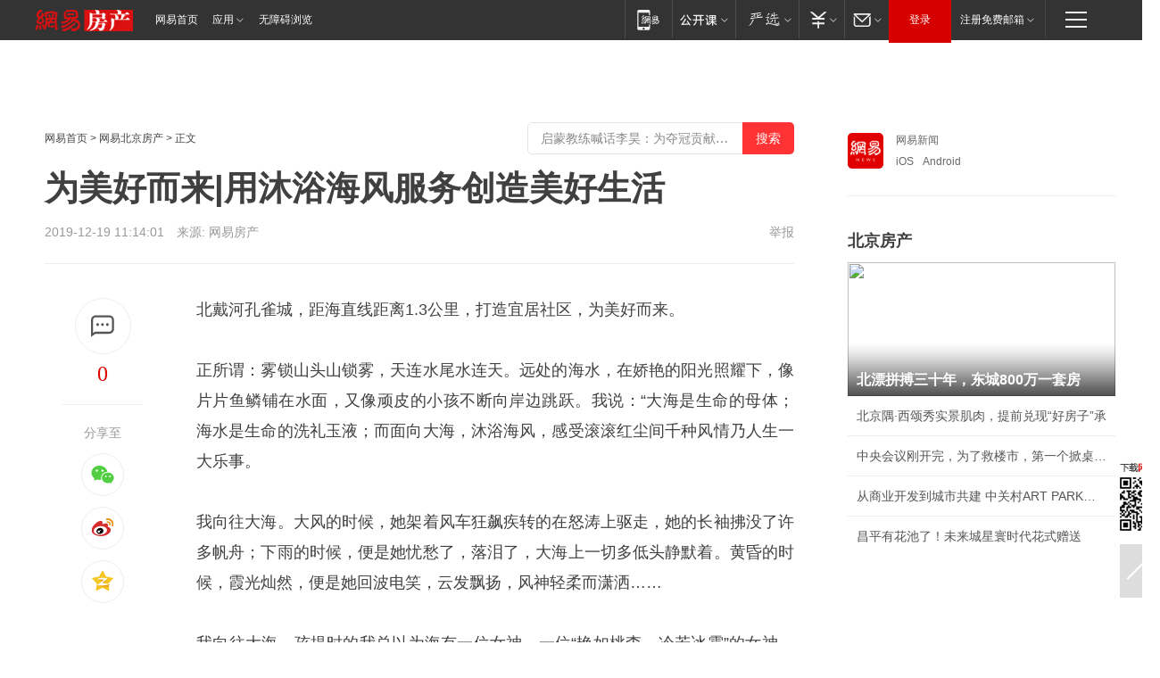

--- FILE ---
content_type: text/html; charset=utf-8
request_url: https://bj.house.163.com/19/1219/11/F0OMO4F8000782A6.html
body_size: 39445
content:
<!DOCTYPE HTML>

<html id="ne_wrap" data-publishtime="2019-12-19 11:14:01" data-category="房产">
<head>
    <!-- head -->
  	<!-- 手机浏览自动跳转到触屏版 开始 -->
    <script language="javascript">
        var href = window.location.href;
        var pcversion = href.indexOf('pc=true');
        var jump2url='http://m.house.163.com/bj/xf/web/news_detail.shtml?docid=F0OMO4F8000782A6';
        var browser = { versions: function () { var u = navigator.userAgent, app = navigator.appVersion; return { trident: u.indexOf('Trident') > -1, presto: u.indexOf('Presto') > -1, webKit: u.indexOf('AppleWebKit') > -1, gecko: u.indexOf('Gecko') > -1 && u.indexOf('KHTML') == -1, mobile: !!u.match(/AppleWebKit.*Mobile.*/) || !!u.match(/AppleWebKit/) || !!u.match(/netease_news/) || !!u.match(/NewsApp/), ios: !!u.match(/\(i[^;]+;( U;)? CPU.+Mac OS X/), android: u.indexOf('Android') > -1 || u.indexOf('Linux') > -1, iPhone: u.indexOf('iPhone') > -1 || u.indexOf('Mac') > -1, iPad: u.indexOf('iPad') > -1, webApp: u.indexOf('Safari') == -1, QQbrw: u.indexOf('MQQBrowser') > -1, ucLowEnd: u.indexOf('UCWEB7.') > -1, ucSpecial: u.indexOf('rv:1.2.3.4') > -1, ucweb: function () { try { return parseFloat(u.match(/ucweb\d+\.\d+/gi).toString().match(/\d+\.\d+/).toString()) >= 8.2 } catch (e) { if (u.indexOf('UC') > -1) { return true } else { return false } } } (), Symbian: u.indexOf('Symbian') > -1, ucSB: u.indexOf('Firefox/1.') > -1 }; } () }
        var _gaq = _gaq || [];
        (function (win, browser, undefined) {
            if ( pcversion > -1 ) {
                return;
            }
            if (win.screen === undefined || win.screen.width < 810) {
                if (browser.versions.iPad == true) { win.location.href = jump2url; return; }
                if (browser.versions.webKit == true || browser.versions.mobile == true || browser.versions.ios == true || browser.versions.iPhone == true || browser.versions.ucweb == true || browser.versions.ucSpecial == true) {
                    win.location.href = jump2url; return;
                }
            }
        })(this, browser);
    </script>
    <!--手机浏览自动跳转到触屏版 结束 -->
    
    
    <title>为美好而来|用沐浴海风服务创造美好生活|北戴河|秦皇岛市|北戴河新区|大海_网易房产</title>
    <meta name="keywords" content="北戴河,沐浴,秦皇岛市,北戴河新区,大海"/>
    <meta name="description" content="为美好而来|用沐浴海风服务创造美好生活,北戴河,沐浴,秦皇岛市,北戴河新区,大海"/>
    <meta name="author" content="网易">
    <meta name="Copyright" content="网易版权所有">
    <link rel="apple-touch-icon" href="https://static.ws.126.net/163/f2e/common/share-icon.png">
    <link rel="mask-icon" href="https://static.ws.126.net/163/f2e/common/share-icon.png">
    <meta name="msapplication-TileImage" content="https://static.ws.126.net/163/f2e/common/share-icon.png">
    <base target="_blank"><!--[if lte IE 6]></base><![endif]-->
    <meta http-equiv="expires" content="0">
    <meta http-equiv="Cache-Control" content="no-transform">
    <meta http-equiv="Cache-Control" content="no-siteapp">
    <meta http-equiv="x-ua-compatible" content="ie=edge">
    <meta property="og:type" content="article">
    <meta property="og:title" content="为美好而来|用沐浴海风服务创造美好生活">
    <meta property="og:description" content="为美好而来|用沐浴海风服务创造美好生活,北戴河,沐浴,秦皇岛市,北戴河新区,大海">
    
    <meta property="og:url" content="https://bj.house.163.com/19/1219/11/F0OMO4F8000782A6.html">
    
    <meta property="og:image" content="https://static.ws.126.net/163/f2e/product/post_nodejs/static/logo.png">
    <meta property="article:author" content="网易">
    <meta property="article:published_time" content="2019-12-19T11:14:01+08:00">
    <meta property="twitter:card" content="summary">
    <meta property="twitter:image" content="https://static.ws.126.net/163/f2e/product/post_nodejs/static/logo.png">
    <meta property="twitter:title" content="为美好而来|用沐浴海风服务创造美好生活">
    <meta property="twitter:creator" content="网易新闻">
    <meta property="twitter:site" content="网易">
    <meta property="twitter:description" content="为美好而来|用沐浴海风服务创造美好生活,北戴河,沐浴,秦皇岛市,北戴河新区,大海">
    
<script>
;(function(){
var el = document.createElement("script");
el.src = "https://lf1-cdn-tos.bytegoofy.com/goofy/ttzz/push.js?de70e43cfa5b194e21ef889e98d7123a7deb9487dce7ed62313212129c4244a219d1c501ebd3301f5e2290626f5b53d078c8250527fa0dfd9783a026ff3cf719";
el.id = "ttzz";
var s = document.getElementsByTagName("script")[0];
s.parentNode.insertBefore(el, s);
})(window);
</script>
    
    
    <meta name="referrer" content="always">
    
    <link rel="canonical" href="https://bj.house.163.com/19/1219/11/F0OMO4F8000782A6.html">
    
    <link rel="alternate" media="only screen and(max-width: 640px)" href="https://m.163.com/house/article/F0OMO4F8000782A6.html">
    <meta name="mobile-agent" content="format=html5; url=https://m.163.com/house/article/F0OMO4F8000782A6.html?spss=adap_pc">
    <meta name="mobile-agent" content="format=xhtml; url=https://m.163.com/house/article/F0OMO4F8000782A6.html?spss=adap_pc">
    <meta name="mobile-agent" content="format=wml; url=https://m.163.com/house/article/F0OMO4F8000782A6.html?spss=adap_pc">
    <!--[if lt IE 9]>
    <script type="text/javascript" src="https://static.ws.126.net/163/f2e/post_nodejs/libs/js/html5shiv.min.js"></script><script type="text/javascript" src="https://static.ws.126.net/163/f2e/post_nodejs/libs/js/respond.min.js"></script>
    <![endif]-->
    <script type="text/javascript" data-type="touch/article">!function(){"use strict";var t=["play.163.com"],e={URL:function(){var t,e=self.URL;try{e&&("href"in(t=new self.URL("http://m.163.com"))||(t=void 0))}catch(t){console.log(t)}return function(o){if(t)return new e(o);var i=document.createElement("a");return i.href=o,i}}(),isMobile:function(t){return/android.*?mobile|ipod|blackberry|bb\d+|phone|WindowsWechat/i.test(t||navigator.userAgent)},isPAD:function(t){return/iPad/i.test(t||navigator.userAgent)},blockedDomain:function(e){return-1!=t.indexOf(e)}};!function(t){if(!/noredirect/i.test(location.search)){var o,i=window.location.href,n=new e.URL(i),a=n.hostname;if(!e.blockedDomain(a)&&e.isMobile()){var r=n.search.length>0?n.search.substring(1):"",c=n.hash;r.length>0&&"&"!==r[0]&&(r="&"+r);var s=(o=function(){var t=[{test:/163\.com$/i,domain:"163"},{test:/baidu\.com$/i,domain:"baidu"},{test:/sm\.cn$/i,domain:"sm"},{test:/sogou\.com$/i,domain:"sogou"},{test:/so\.com$/i,domain:"360"},{test:/google/i,domain:"google"},{test:/bing/i,domain:"bing"},{test:/weibo/i,domain:"weibo"},{test:/toutiao/i,domain:"toutiao"}],e=document.referrer,o="",i="";if(e){var n=e.match(/^([hH][tT]{2}[pP]:\/\/|[hH][tT]{2}[pP][sS]:\/\/)([^\/]+).*?/);o=n&&n[2]?n[2]:o}if(o){i=o;for(var a,r=0;r<t.length;r++)if((a=t[r]).test.test(o)){i=a.domain;break}}return i}())?"&referFrom="+o:"",m=t&&t(s,i,r,c);m&&(window.location.href=m)}}}((function(t,e,o,i){var n=/([A-Z0-9]{16})(?:_\w+)?\.html/.exec(e);if(n){var a=n[1];if(n=/https?:\/\/(?:.*\.)?([a-z0-9]*)\.163\.com\/(?:\w+\/)?\d{2}\/\d{4}\/\d{2}\/([A-Z0-9]{16})(?:_\w+)?\.html/.exec(e)||/https?:\/\/www\.163\.com\/([a-z0-9]*)\/article\/([A-Z0-9]{16})(?:_\w+)?\.html/.exec(e)){n[1];return"local","https://m.163.com/local/article/"+a+".html?spss=adap_pc"+t+"#adaptation=pc"}return"https://m.163.com/touch/article.html?docid="+a+"&spss=adap_pc"+t+"#adaptation=pc"}return!1}))}();</script>
    <script src="https://static.ws.126.net/utf8/assets/js/jquery-1.10.2.min.js"></script>
    <script>jQuery.ajaxSettings.cache = true</script>
    <link href="https://static.ws.126.net/163/f2e/product/post2020_cms/static/css/main.d53ba9b4.css" rel="stylesheet">
    
    <style>
a {color: #000}
a,a:visited {text-decoration: none}
a:visited {color: #83006f}
a:hover {text-decoration: underline}
a:active,a:hover {color: #ba2636}
  .gg200x300 {
  	position: relative;
  }
/* mod-tab */
.mod-tab { border-top: 2px solid #0f6b99; }
.mod-tab-hd { height: 31px; overflow: hidden; border-left: 1px solid #dddddd; }
.mod-tab-hd a, .mod-tab-hd a:visited { color: #252525; }
.mod-tab-hd a:hover, .mod-tab-hd a:active { color: #cc1b1b; }
.mod-tab-trigger { float: left; _display: inline; text-align: center; font-size: 14px; height: 30px; line-height: 30px; border-right: 1px solid #dddddd; background: #f8f8f8; background-image: -webkit-linear-gradient(top, #ffffff, #ffffff 50%, #f1f1f1); background-image: -moz-linear-gradient(top, #ffffff, #ffffff 50%, #f1f1f1); background-image: -ms-linear-gradient(top, #ffffff, #ffffff 50%, #f1f1f1); background-image: -o-linear-gradient(top, #ffffff, #ffffff 50%, #f1f1f1); background-image: linear-gradient(top, #ffffff, #ffffff 50%, #f1f1f1); }
.mod-tab-hd .current { position: relative; z-index: 1; font-weight: bold; background: #fff; height: 31px; }
.mod-tab-bd { border-top: 1px solid #dddddd; margin-top: -1px; }
.mod-tab-bd .mod-tab-panel { display: none; }
.mod-tab-bd .current { display: block; }
.ep-tab-1 { border-top: 0; }
.ep-tab-1 .mod-tab-hd { height: 32px; padding-top: 1px; }
.ep-tab-1 .mod-tab-trigger { width: 142px; border-top: 1px solid #dddddd; }
.ep-tab-1 .ep-tab-1-topbor { display: none; }
.ep-tab-1 .current .ep-tab-1-topbor { display: block; position: absolute; left: -1px; top: -2px; width: 144px; border-top: 2px solid #0f6b99; }
.ep-tab-2 .mod-tab-trigger { width: 149px; }
.ep-tab-2 .mod-tab-hd .current { width: 148px; }
.ep-tab-4 .mod-tab-trigger { width: 74px; }
.ep-tab-4 .mod-tab-hd .current { width: 73px; }
/* mod-list */
.mod-f12list li {
    background: none;
    padding: 0;
    height: 35px;
    font-size: 14px;
    line-height: 34px;
    border-bottom: 1px solid #f0f0f0
}
.mod-f14list li { background-position: 0 -108px; font-size: 14px; height: 27px; line-height: 27px; padding-left: 10px; overflow: hidden; }
.ep-list-1 li,.ep-list-2 li  {  *zoom: 1; }
.ep-list-1 li:after,.ep-list-2 li:after { display: block; overflow: hidden; clear: both; height: 0; visibility: hidden; content: "."; }
.ep-list-1 .title,.ep-list-2 .title { float: left; _display: inline; }
.ep-list-1 .time,.ep-list-2 .time { float: left; _display: inline; margin-left: 10px; color: #888888; font-size: 11px; -webkit-text-size-adjust: none; font-family: Arial, "\5B8B\4F53", sans-serif; }
.ep-list-nodot li { background: none; padding-left: 0; }
.ep-dotlist li { height: 34px; line-height: 34px; overflow: hidden; font-size: 12px; border-top: 1px dotted #dddddd; }
.ep-dotlist li.first { border-top: 0; }
.ep-list-rank li { padding: 0 55px 0 23px;  *zoom: 1; }
.ep-list-rank li:after { display: block; overflow: hidden; clear: both; height: 0; visibility: hidden; content: "."; }
.ep-list-rank .num { float: left; _display: inline; width: 20px; margin-left: -23px; text-align: center; font-weight: bold; font-family: Arial, "\5B8B\4F53", sans-serif; color: #888888; font-style: italic; line-height: 31px; }
.ep-list-rank .count { float: right; _display: inline; width: 50px; overflow: hidden; margin-right: -50px; text-align: right; color: #cc1b1b; font-size: 11px; -webkit-text-size-adjust: none; font-family: Arial, "\5B8B\4F53", sans-serif; line-height: 33px; }
.mod-imglist li { float: left; _display: inline; overflow: hidden; }
.mod-imglist li h3 { height: 24px; line-height: 24px; overflow: hidden; text-align: center; background: #575757; padding: 0 5px; }
.mod-imglist li h3 a { display: block; }
.mod-imglist li h3 a, .mod-imglist li h3 a:visited { color: #ffffff; }
.mod-imglist li h3 a:hover, .mod-imglist li h3 a:active { color: #ffffff; }
.ep-imglist-1 { margin-left: -40px; }
.ep-imglist-1 li { width: 130px; margin: 5px 0 5px 40px; }
.ep-imglist-1 li img { height: 90px; }
.ep-imglist-1b li h3 { height: auto; line-height: 20px; padding-top: 6px; text-align: left; background: none; }
.ep-imglist-1b li h3 a { color: #252525; }
.ep-imglist-1b li h3 a:visited { color: #888888; }
.ep-imglist-1b li h3 a:hover, .ep-imglist-1b li h3 a:active { color: #cc1b1b; }
/* mod-title */
.mod-title .title { float: left; }
.mod-title .more, .mod-title .entry { float: right; }
.ep-title-1 { margin: 14px 0 7px 0; line-height: 27px; height: 27px; overflow: hidden; }
.ep-title-1 .title { font-size: 14px; }
.ep-title-2 { height: 31px; line-height: 31px; overflow: hidden; padding: 13px 0 7px; }
.ep-title-2 .title { float: left; _display: inline; font-size: 16px; font-weight: bold; font-family: "\5FAE\8F6F\96C5\9ED1", "\5B8B\4F53", sans-serif; }
.ep-title-2 .title a, .ep-title-2 .title a:visited { color: #252525; }
.ep-title-2 .title a:hover, .ep-title-2 .title a:active { color: #cc1b1b; }
.ep-title-2 .more { float: right; _display: inline; }
.ep-title-2 .entry { float: right; _display: inline; }
.ep-title-2 .entry a { float: right; _display: inline; padding-right: 15px; background-position: 37px -130px; }
.ep-title-3 {
    margin: 17px 0 11px;
    font-size: 18px;
    font-family: 微软雅黑;
    font-weight: 400
}
.ep-title-3 em { font-weight: bold; }
.ep-title-3 .normal { font-weight: normal; }
  .ep-title-2 {
    background: #fafafa;
    margin-top: 10px;
    height: 35px;
    padding: 0 10px;
    border-bottom: 1px solid #ddd
}
  .house-special a {
  	display: block;
    width: 100%;
    overflow: hidden;
    text-overflow: ellipsis;
    white-space: nowrap;
  }
  .house-special.post_side_mod .post_side_mod_imgnews h3 {
    overflow: hidden;
    text-overflow: ellipsis;
    white-space: nowrap;
  }
</style>
<%@ /0080/e/0080ep_includecss_1301.vm %>
<style type="text/css">
    /*房产头条区域*/
.house-title-bar { border-top:2px solid #256A8E; width:590px; padding-top:19px; clear:both; overflow:hidden;}
.house-title-bar h2 { float:left; width:103px; height:25px; line-height:25px; overflow:hidden;}
.house-title-bar .more { float:right; padding-top:10px; padding-right:2px; color:#ddd;}
.house-title-bar .more a,.house-title-bar .more a:visited { color:#1F1F1F;}
.house-title-bar .more a:hover { color: #BA2636; }
.house-mod { width:590px; clear:both; margin:0 auto; overflow:hidden;}
.house-mod .left-img { float:left; width:160px;}
.house-mod .left-img ul { clear:both; margin:0 auto; overflow:hidden;}
.house-mod .left-img li { float: left; _display: inline; overflow: hidden;}
.house-mod .left-img li h3 { width:160px; height: 24px; line-height: 24px; overflow: hidden; text-align: center; background: #575757;}
.house-mod .left-img li h3 a { display: block;}
.house-mod .left-img li h3 a:link,.house-mod .left-img li h3 a:visited { color: #ffffff;}
.house-mod .left-img li h3 a:hover,.house-mod .left-img li h3 a:active { color: #ffffff;}
.house-mod .right-text { float:right; width:400px;}
.house-mod .right-text h2 { font-family: "Microsoft YaHei", "微软雅黑", "宋体"; font-size: 16px; font-weight: bold; height:24px; line-height: 24px; margin:0 auto; overflow:hidden; }
.house-mod .right-text p { margin:0 auto; clear:both; line-height:21px; color:#161616;}
.house-mod .right-text .text-list { clear:both; margin:0 auto; overflow:hidden;}
.house-mod .right-text .text-list li { clear:both; background: url(http://img1.cache.netease.com/cnews/css13/sprites.png) 0 -108px no-repeat; font-size: 14px; height: 27px; line-height: 27px; padding-left: 10px; overflow:hidden;}
.house-mod .dot-line { clear:both; height:1px; border-bottom:1px dotted #DCDCDC; overflow:hidden; display:block; font-size:1px; }
    /*新车图库*/
.new-car-pic { width:590px; clear:both; overflow:hidden; margin:0 auto;}
.new-car-pic .dot-line { clear:both; height:1px; border-bottom:1px solid #DCDCDC; overflow:hidden; display:block; font-size:1px; }
.scrlBody{ overflow:hidden;}
.scrlCtrl{ text-align:center;}
.scrl_1 .scrlCtrl ul{ display:inline-block; *display:inline; zoom:1; margin:0 4px 0 12px;font-size: 0;}
.scrl_1 .scrlCtrl li{ display:inline-block; *display:inline; zoom:1; width:10px; height:9px; cursor:pointer; background:url(http://img1.cache.netease.com/cnews/css13/img/scr-icon-bg.gif) left -48px no-repeat; margin-right:8px; overflow:hidden;font-size: 0;}
.scrl_1 .scrlCtrl .active{ background:url(http://img1.cache.netease.com/cnews/css13/img/scr-icon-bg.gif) left -58px no-repeat;}
.scrl_1 .scrlPrev{ display:inline-block; width:7px; height:11px; margin-top:1px; background:url(http://img1.cache.netease.com/cnews/css13/img/scr-icon-bg.gif) left top no-repeat;overflow:hidden;}
.scrl_1 .scrlNext{ display:inline-block; width:7px; height:11px; margin-top:1px; background:url(http://img1.cache.netease.com/cnews/css13/img/scr-icon-bg.gif) right -24px no-repeat;overflow:hidden;}
.scrl_1 .scrlPrev:hover{ background:url(http://img1.cache.netease.com/cnews/css13/img/scr-icon-bg.gif) left -12px no-repeat;}
.scrl_1 .scrlNext:hover{ background:url(http://img1.cache.netease.com/cnews/css13/img/scr-icon-bg.gif) right -36px no-repeat;}
.list-box li{ float:left;width:590px;}
.roll-pic-list { padding-bottom:15px;}
.roll-pic-list li{ float:left; width:160px; padding-right:55px; line-height:21px;}
.roll-pic-list li.last { padding-right:0;}
.roll-pic-list h5{ margin-top:6px;}
    /*moule1*/
.mod-imgText { clear: both; line-height: 0; }
.mod-imgText img {  float: left;line-height: 21px; padding-bottom:2px; }
.imgText-widget-1 { overflow: hidden; }
.imgText-widget-1 img { margin: 3px 15px 0 0; }
.imgText-widget-1 img { padding-bottom:12px; }
.imgText-widget-1 .detail a { color:#0e558d; }
.imgText-widget-1 p { color: #888; line-height: 21px; margin: 0;}
.main-title { font-size: 14px; font-weight: bold; height: 34px; line-height: 34px; overflow: hidden; }
    /*装修论坛按钮列表*/
.house-btn-list { width:300px; clear:both; margin:0 auto; overflow:hidden;}
.house-btn-list ul { float:left; width:310px;}
.house-btn-list li { float:left; width:90px; height:30px; background:url(http://img1.cache.netease.com/cnews/css13/img/house-btn-bg.gif) left top no-repeat; margin-right:11px; margin-bottom:7px; display:inline; color:#174F82; text-align:center; line-height:30px; font-size:14px; font-weight:bold;}
.house-btn-list li a,.house-btn-list li a:visited { color:#174F82;}
.house-btn-list li a:hover { color:#ba2636;}
    /*house rank list 排行*/
.ep-h-title { border-top:2px solid #246B8F; height: 31px; line-height: 31px; padding: 7px 0 8px; clear:both; overflow:hidden;}
.ep-h-title .title { float: left; _display: inline; font-size: 16px; font-weight: bold; font-family: "\5FAE\8F6F\96C5\9ED1", "\5B8B\4F53", sans-serif;}
.ep-h-title .title:link,.ep-h-title .title:visited { color: #252525;}
.ep-h-title .title:hover,.ep-h-title .title:active { color: #cc1b1b;}
.h-rankList-header { width:300px; height:24px; line-height:24px; color:#888888; background:#F6F6F6; clear:both; float:left; overflow:hidden;}
.h-rankList-header .name { float:left; padding-left:28px;}
.h-rankList-header .region { float:right; width:50px; text-align:right;}
.h-rankList-header .price { float:right; width:60px; padding-right:13px; text-align:right;}
.h-rankList li { border-bottom: 1px dotted #ddd; display: inline-block; float: left; height: 29px; line-height: 29px; overflow: hidden; width: 300px; color:#252525;}
.h-rankList li span.ranknum { width: 18px; height: 14px; color: #FFFFFF; float: left; line-height: 14px; margin-top: 7px; font-family: "Arial";  font-weight: bold; text-align: center; }
.h-rankList li span.front { background-color: #BD534B; }
.h-rankList li span.follow { background-color: #888888; }
.h-rankList li a { color: #252525; float: left; padding-left: 10px; }
.h-rankList li a:hover { color: #BA2636; }
.h-rankList li .price { float:right; width:85px; padding-right:13px; text-align:right;}
.h-rankList li .region { float:right; width:50px; text-align: center;}
</style>
<style>
.ep-share-tip{float:left;height: 28px;line-height: 28px;font-family: "Microsoft YaHei","微软雅黑", "宋体", sans-serif; color: #888888;font-size: 14px;}
.nt-share14 i{
    background: url(http://img2.cache.netease.com/f2e/house/imageupload/images/share14_icon_v1.0.png);
}
</style>
<script>setTimeout(function(){if(document.body && document.body.innerHTML.length<170)document.location.href='http://house.163.com/special/special.html'},50)</script>
<script>
var _hmt = _hmt || [];
(function() {
  var hm = document.createElement("script");
  hm.src = "";
  var s = document.getElementsByTagName("script")[0]; 
  s.parentNode.insertBefore(hm, s);
})();
</script>
    <script src="https://static.ws.126.net/cnews/js/ntes_jslib_1.x.js"></script>
    <link rel="stylesheet" type="text/css" href="//gz.house.163.com/special/00874MT4/hinfo_tag_css.css?1">
    <style>
        .channel_ad_2016{position:absolute;bottom:0;left:0;z-index:3;overflow:hidden;width:30px;height:17px;border-radius:0 8px 0 0;background:#000 none repeat scroll 0 0;background:rgba(0,0,0,.6) none repeat scroll 0 0;color:#fff;text-align:left;font-size:12px;font-family:Arial;line-height:17px}
    </style>
</head>
<body>
    <!-- 通用导航 -->
    
    <link rel="stylesheet" href="https://static.ws.126.net/163/f2e/commonnav2019/css/commonnav_headcss-fad753559b.css"/>
<!-- urs -->
<script _keep="true" src="https://urswebzj.nosdn.127.net/webzj_cdn101/message.js" type="text/javascript"></script>
<div class="ntes_nav_wrap" id="js_N_NTES_wrap">
  <div class="ntes-nav" id="js_N_nav">
    <div class="ntes-nav-main clearfix">
            <div class="c-fl" id="js_N_nav_left">
        <a class="ntes-nav-index-title ntes-nav-entry-wide c-fl" href="https://www.163.com/" title="网易首页">网易首页</a>
        <!-- 应用 -->
        <div class="js_N_navSelect ntes-nav-select ntes-nav-select-wide ntes-nav-app  c-fl">
          <a href="https://www.163.com/#f=topnav" class="ntes-nav-select-title ntes-nav-entry-bgblack JS_NTES_LOG_FE">应用
            <em class="ntes-nav-select-arr"></em>
          </a>
          <div class="ntes-nav-select-pop">
            <ul class="ntes-nav-select-list clearfix">
              <li>
                <a href="https://m.163.com/newsapp/#f=topnav">
                  <span>
                    <em class="ntes-nav-app-newsapp">网易新闻</em>
                  </span>
                </a>
              </li>
              <li>
                <a href="https://open.163.com/#f=topnav">
                  <span>
                    <em class="ntes-nav-app-open">网易公开课</em>
                  </span>
                </a>
              </li>
              <li>
                <a href="https://hongcai.163.com/?from=pcsy-button">
                  <span>
                    <em class="ntes-nav-app-hongcai">网易红彩</em>
                  </span>
                </a>
              </li>
              <li>
                <a href="https://u.163.com/aosoutbdbd8">
                  <span>
                    <em class="ntes-nav-app-yanxuan">网易严选</em>
                  </span>
                </a>
              </li>
              <li>
                <a href="https://mail.163.com/client/dl.html?from=mail46">
                  <span>
                    <em class="ntes-nav-app-mail">邮箱大师</em>
                  </span>
                </a>
              </li>
              <li class="last">
                <a href="https://study.163.com/client/download.htm?from=163app&utm_source=163.com&utm_medium=web_app&utm_campaign=business">
                  <span>
                    <em class="ntes-nav-app-study">网易云课堂</em>
                  </span>
                </a>
              </li>
            </ul>
          </div>
        </div>
      </div>
      <div class="c-fr">
        <!-- 片段开始 -->
        <div class="ntes-nav-quick-navigation">
          <a rel="noreferrer"class="ntes-nav-quick-navigation-btn" id="js_N_ntes_nav_quick_navigation_btn" target="_self">
            <em>快速导航
              <span class="menu1"></span>
              <span class="menu2"></span>
              <span class="menu3"></span>
            </em>
          </a>
          <div class="ntes-quicknav-pop" id="js_N_ntes_quicknav_pop">
            <div class="ntes-quicknav-list">
              <div class="ntes-quicknav-content">
                <ul class="ntes-quicknav-column ntes-quicknav-column-1">
                  <li>
                    <h3>
                      <a href="https://news.163.com">新闻</a>
                    </h3>
                  </li>
                  <li>
                    <a href="https://news.163.com/domestic">国内</a>
                  </li>
                  <li>
                    <a href="https://news.163.com/world">国际</a>
                  </li>
                  <li>
                    <a href="https://news.163.com/special/wangsansanhome/">王三三</a>
                  </li>
                </ul>
                <ul class="ntes-quicknav-column ntes-quicknav-column-2">
                  <li>
                    <h3>
                      <a href="https://sports.163.com">体育</a>
                    </h3>
                  </li>
                  <li>
                    <a href="https://sports.163.com/nba">NBA</a>
                  </li>
                  <li>
                    <a href="https://sports.163.com/cba">CBA</a>
                  </li>
                  <li>
                    <a href="https://sports.163.com/allsports">综合</a>
                  </li>
                  <li>
                    <a href="https://sports.163.com/zc">中超</a>
                  </li>
                  <li>
                    <a href="https://sports.163.com/world">国际足球</a>
                  </li>
                  <li>
                    <a href="https://sports.163.com/yc">英超</a>
                  </li>
                  <li>
                    <a href="https://sports.163.com/xj">西甲</a>
                  </li>
                  <li>
                    <a href="https://sports.163.com/yj">意甲</a>
                  </li>
                </ul>
                <ul class="ntes-quicknav-column ntes-quicknav-column-3">
                  <li>
                    <h3>
                      <a href="https://ent.163.com">娱乐</a>
                    </h3>
                  </li>
                  <li>
                    <a href="https://ent.163.com/star">明星</a>
                  </li>
                  <li>
                    <a href="https://ent.163.com/movie">电影</a>
                  </li>
                  <li>
                    <a href="https://ent.163.com/tv">电视</a>
                  </li>
                  <li>
                    <a href="https://ent.163.com/music">音乐</a>
                  </li>
                  <li>
                    <a href="https://ent.163.com/special/fmgs/">封面故事</a>
                  </li>
                </ul>
                <ul class="ntes-quicknav-column ntes-quicknav-column-4">
                  <li>
                    <h3>
                      <a href="https://money.163.com">财经</a>
                    </h3>
                  </li>
                  <li>
                    <a href="https://money.163.com/stock">股票</a>
                  </li>
                  <li>
                    <a href="https://money.163.com/special/caijingyuanchuang/">原创</a>
                  </li>
                  <li>
                    <a href="https://money.163.com/special/wycjzk-pc/">智库</a>
                  </li>
                </ul>
                <ul class="ntes-quicknav-column ntes-quicknav-column-5">
                  <li>
                    <h3>
                      <a href="https://auto.163.com">汽车</a>
                    </h3>
                  </li>
                  <li>
                    <a href="https://auto.163.com/buy">购车</a>
                  </li>
                  <li>
                    <a href="http://product.auto.163.com">车型库</a>
                  </li>
                </ul>
                <ul class="ntes-quicknav-column ntes-quicknav-column-6">
                  <li>
                    <h3>
                      <a href="https://tech.163.com">科技</a>
                    </h3>
                  </li>
                  <li>
                    <a href="https://tech.163.com/smart/">网易智能</a>
                  </li>
                  <li>
                    <a href="https://tech.163.com/special/S1554800475317/">原创</a>
                  </li>
                  <li>
                    <a href="https://tech.163.com/it">IT</a>
                  </li>
                  <li>
                    <a href="https://tech.163.com/internet">互联网</a>
                  </li>
                  <li>
                    <a href="https://tech.163.com/telecom/">通信</a>
                  </li>
                </ul>
                <ul class="ntes-quicknav-column ntes-quicknav-column-7">
                  <li>
                    <h3>
                      <a href="https://fashion.163.com">时尚</a>
                    </h3>
                  </li>
                  <li>
                    <a href="https://fashion.163.com/art">艺术</a>
                  </li>
                  <li>
                    <a href="https://travel.163.com">旅游</a>
                  </li>
                </ul>
                <ul class="ntes-quicknav-column ntes-quicknav-column-8">
                  <li>
                    <h3>
                      <a href="https://mobile.163.com">手机</a>
                      <span>/</span>
                      <a href="https://digi.163.com/">数码</a>
                    </h3>
                  </li>
                  <li>
                    <a href="https://mobile.163.com/special/jqkj_list/">惊奇科技</a>
                  </li>
                  <li>
                    <a href="https://mobile.163.com/special/cpshi_list/">易评机</a>
                  </li>
                  <li>
                    <a href="https://hea.163.com/">家电</a>
                  </li>
                </ul>
                <ul class="ntes-quicknav-column ntes-quicknav-column-9">
                  <li>
                    <h3>
                      <a href="https://house.163.com">房产</a>
                      <span>/</span>
                      <a href="https://home.163.com">家居</a>
                    </h3>
                  </li>
                  <li>
                    <a href="https://bj.house.163.com">北京房产</a>
                  </li>
                  <li>
                    <a href="https://sh.house.163.com">上海房产</a>
                  </li>
                  <li>
                    <a href="https://gz.house.163.com">广州房产</a>
                  </li>
                  <li>
                    <a href="https://xf.house.163.com/">楼盘库</a>
                  </li>
                  <li>
                    <a href="https://designer.home.163.com/search">设计师库</a>
                  </li>
                  <li>
                    <a href="https://photo.home.163.com/">案例库</a>
                  </li>
                </ul>
                <ul class="ntes-quicknav-column ntes-quicknav-column-11">
                  <li>
                    <h3>
                      <a href="https://edu.163.com">教育</a>
                    </h3>
                  </li>
                  <li>
                    <a href="https://edu.163.com/liuxue">留学</a>
                  </li>
                  <li>
                    <a href="https://edu.163.com/gaokao">高考</a>
                  </li>
                </ul>
                <div class="ntes-nav-sitemap">
                  <a href="https://sitemap.163.com/">
                    <i></i>查看网易地图</a>
                </div>
              </div>
            </div>
          </div>
        </div>
        <div class="c-fr">
          <div class="c-fl" id="js_N_navLoginBefore">
            <div id="js_N_navHighlight" class="js_loginframe ntes-nav-login ntes-nav-login-normal">
              <a href="https://reg.163.com/" class="ntes-nav-login-title" id="js_N_nav_login_title">登录</a>
              <div class="ntes-nav-loginframe-pop" id="js_N_login_wrap">
                <!--加载登陆组件-->
              </div>
            </div>
            <div class="js_N_navSelect ntes-nav-select ntes-nav-select-wide  JS_NTES_LOG_FE c-fl">
              <a class="ntes-nav-select-title ntes-nav-select-title-register" href="https://mail.163.com/register/index.htm?from=163navi&regPage=163">注册免费邮箱
                <em class="ntes-nav-select-arr"></em>
              </a>
              <div class="ntes-nav-select-pop">
                <ul class="ntes-nav-select-list clearfix" style="width:210px;">
                  <li>
                    <a href="https://reg1.vip.163.com/newReg1/reg?from=new_topnav&utm_source=new_topnav">
                      <span style="width:190px;">注册VIP邮箱（特权邮箱，付费）</span>
                    </a>
                  </li>
                  <li class="last JS_NTES_LOG_FE">
                    <a href="https://mail.163.com/client/dl.html?from=mail46">
                      <span style="width:190px;">免费下载网易官方手机邮箱应用</span>
                    </a>
                  </li>
                </ul>
              </div>
            </div>
          </div>
          <div class="c-fl" id="js_N_navLoginAfter" style="display:none">
            <div id="js_N_logined_warp" class="js_N_navSelect ntes-nav-select ntes-nav-logined JS_NTES_LOG_FE">
              <a class="ntes-nav-select-title ntes-nav-logined-userinfo">
                <span id="js_N_navUsername" class="ntes-nav-logined-username"></span>
                <em class="ntes-nav-select-arr"></em>
              </a>
              <div id="js_login_suggest_wrap" class="ntes-nav-select-pop">
                <ul id="js_logined_suggest" class="ntes-nav-select-list clearfix"></ul>
              </div>
            </div>
            <a class="ntes-nav-entry-wide c-fl" target="_self" id="js_N_navLogout">安全退出</a>
          </div>
        </div>

        <ul class="ntes-nav-inside">
          <li>
            <div class="js_N_navSelect ntes-nav-select c-fl">
              <a href="https://www.163.com/newsapp/#f=163nav" class="ntes-nav-mobile-title ntes-nav-entry-bgblack">
                <em class="ntes-nav-entry-mobile">移动端</em>
              </a>
              <div class="qrcode-img">
                <a href="https://www.163.com/newsapp/#f=163nav">
                  <img src="//static.ws.126.net/f2e/include/common_nav/images/topapp.jpg">
                </a>
              </div>
            </div>
          </li>
          <li>
            <div class="js_N_navSelect ntes-nav-select c-fl">
              <a id="js_love_url" href="https://open.163.com/#ftopnav0" class="ntes-nav-select-title ntes-nav-select-title-huatian ntes-nav-entry-bgblack">
                <em class="ntes-nav-entry-huatian">网易公开课</em>
                <em class="ntes-nav-select-arr"></em>
                <span class="ntes-nav-msg">
                  <em class="ntes-nav-msg-num"></em>
                </span>
              </a>
              <div class="ntes-nav-select-pop ntes-nav-select-pop-huatian">
                <ul class="ntes-nav-select-list clearfix">
                  <li>
                    <a href="https://open.163.com/ted/#ftopnav1">
                      <span>TED</span>
                    </a>
                  </li>
                  <li>
                    <a href="https://open.163.com/cuvocw/#ftopnav2">
                      <span>中国大学视频公开课</span>
                    </a>
                  </li>
                  <li>
                    <a href="https://open.163.com/ocw/#ftopnav3">
                      <span>国际名校公开课</span>
                    </a>
                  </li>
                  <li>
                    <a href="https://open.163.com/appreciation/#ftopnav4">
                      <span>赏课·纪录片</span>
                    </a>
                  </li>
                  <li>
                    <a href="https://vip.open.163.com/#ftopnav5">
                      <span>付费精品课程</span>
                    </a>
                  </li>
                  <li>
                    <a href="https://open.163.com/special/School/beida.html#ftopnav6">
                      <span>北京大学公开课</span>
                    </a>
                  </li>
                  <li class="last">
                    <a href="https://open.163.com/newview/movie/courseintro?newurl=ME7HSJR07#ftopnav7">
                      <span>英语课程学习</span>
                    </a>
                  </li>
                </ul>
              </div>
            </div>
          </li>
          <li>
            <div class="js_N_navSelect ntes-nav-select c-fl">
              <a id="js_lofter_icon_url" href="https://you.163.com/?from=web_fc_menhu_xinrukou_1" class="ntes-nav-select-title ntes-nav-select-title-lofter ntes-nav-entry-bgblack">
                <em class="ntes-nav-entry-lofter">网易严选</em>
                <em class="ntes-nav-select-arr"></em>
                <span class="ntes-nav-msg" id="js_N_navLofterMsg">
                  <em class="ntes-nav-msg-num"></em>
                </span>
              </a>
              <div class="ntes-nav-select-pop ntes-nav-select-pop-lofter">
                <ul id="js_lofter_pop_url" class="ntes-nav-select-list clearfix">
                  <li>
                    <a href="https://act.you.163.com/act/pub/ABuyLQKNmKmK.html?from=out_ynzy_xinrukou_2">
                      <span>新人特价</span>
                    </a>
                  </li>
                  <li>
                    <a href="https://you.163.com/topic/v1/pub/Pew1KBH9Au.html?from=out_ynzy_xinrukou_3">
                      <span>9.9专区</span>
                    </a>
                  </li>
                  <li>
                    <a href="https://you.163.com/item/newItemRank?from=out_ynzy_xinrukou_4">
                      <span>新品热卖</span>
                    </a>
                  </li>
                  <li>
                    <a href="https://you.163.com/item/recommend?from=out_ynzy_xinrukou_5">
                      <span>人气好物</span>
                    </a>
                  </li>
                  <li>
                    <a href="https://you.163.com/item/list?categoryId=1005000&from=out_ynzy_xinrukou_7">
                      <span>居家生活</span>
                    </a>
                  </li>
                  <li>
                    <a href="https://you.163.com/item/list?categoryId=1010000&from=out_ynzy_xinrukou_8">
                      <span>服饰鞋包</span>
                    </a>
                  </li>
                  <li>
                    <a href="https://you.163.com/item/list?categoryId=1011000&from=out_ynzy_xinrukou_9">
                      <span>母婴亲子</span>
                    </a>
                  </li>
                  <li class="last">
                    <a href="https://you.163.com/item/list?categoryId=1005002&from=out_ynzy_xinrukou_10">
                      <span>美食酒水</span>
                    </a>
                  </li>
                </ul>
              </div>
            </div>
          </li>
          <li>
            <div class="js_N_navSelect ntes-nav-select c-fl">
              <a href="https://ecard.163.com/" class="ntes-nav-select-title
        ntes-nav-select-title-money ntes-nav-entry-bgblack">
                <em class="ntes-nav-entry-money">支付</em>
                <em class="ntes-nav-select-arr"></em>
              </a>
              <div class="ntes-nav-select-pop ntes-nav-select-pop-temp">
                <ul class="ntes-nav-select-list clearfix">
                  <li>
                    <a href="https://ecard.163.com/#f=topnav">
                      <span>一卡通充值</span>
                    </a>
                  </li>
                  <li>
                    <a href="https://ecard.163.com/script/index#f=topnav">
                      <span>一卡通购买</span>
                    </a>
                  </li>
                  <li>
                    <a href="https://epay.163.com/">
                      <span>我的网易支付</span>
                    </a>
                  </li>
                  <li class="last">
                    <a href="https://globalpay.163.com/home">
                      <span>网易跨境支付</span>
                    </a>
                  </li>
                </ul>
              </div>
            </div>
          </li>
          <li>
            <div class="js_N_navSelect ntes-nav-select c-fl">
              <a id="js_mail_url" rel="noreferrer"class="ntes-nav-select-title
        ntes-nav-select-title-mail ntes-nav-entry-bgblack">
                <em class="ntes-nav-entry-mail">邮箱</em>
                <em class="ntes-nav-select-arr"></em>
                <span class="ntes-nav-msg" id="js_N_navMailMsg">
                  <em class="ntes-nav-msg-num" id="js_N_navMailMsgNum"></em>
                </span>
              </a>
              <div class="ntes-nav-select-pop ntes-nav-select-pop-mail">
                <ul class="ntes-nav-select-list clearfix">
                  <li>
                    <a href="https://email.163.com/#f=topnav">
                      <span>免费邮箱</span>
                    </a>
                  </li>
                  <li>
                    <a href="https://vipmail.163.com/#f=topnav">
                      <span>VIP邮箱</span>
                    </a>
                  </li>
                  <li>
                    <a href="https://qiye.163.com/?from=NetEase163top">
                      <span>企业邮箱</span>
                    </a>
                  </li>
                  <li>
                    <a href="https://mail.163.com/register/index.htm?from=ntes_nav&regPage=163">
                      <span>免费注册</span>
                    </a>
                  </li>
                  <li class="last">
                    <a href="https://mail.163.com/dashi/dlpro.html?from=mail46">
                      <span>客户端下载</span>
                    </a>
                  </li>
                </ul>
              </div>
            </div>
          </li>
        </ul>
      </div>
    </div>
  </div>
</div>
<script src="https://static.ws.126.net/163/f2e/commonnav2019/js/commonnav_headjs-8e9e7c8602.js"></script>
    <script>
        // logo
        window.channelConfigLogo = 'https://static.ws.126.net/f2e/news/res/channel_logo/house.png'
        window.channelConfigUrl = 'https://bj.house.163.com/'
        window.__STOCK_COMPONENT__ = [];
        // 初始化body宽度
        function getWindowSize(){if(window.innerHeight){return{'width':window.innerWidth,'height':window.innerHeight}}else if(document.documentElement&&document.documentElement.clientHeight){return{'width':document.documentElement.clientWidth,'height':document.documentElement.clientHeight}}else if(document.body){return{'width':document.body.clientWidth,'height':document.body.clientHeight}}}var DEFAULT_VERSION="9.0";var ua=navigator.userAgent.toLowerCase();var isIE=ua.indexOf("msie")>-1;var safariVersion;if(isIE){safariVersion=ua.match(/msie ([\d.]+)/)[1]}if(safariVersion<=DEFAULT_VERSION){if(safariVersion==7){jQuery(document.body).addClass("w9")}}function resizeNav(){if(getWindowSize().width<1366&&safariVersion!=7){jQuery(document.body).addClass("")}if(getWindowSize().width>=1366&&safariVersion!=7){jQuery(document.body).removeClass("w9")}};resizeNav();
        // 正文图集封面
        
    </script>
    
    <!-- 顶通 -->
    <div class="post_area post_columnad_top" data-adid="article_cms_column_1">
        <!-- 2016北京房产文章页通栏01 -->
<div style="position:relative;">
<div class="at_item common_ad_item top_ad_column" adType="topColumnAd" requestUrl="https://nex.163.com/q?app=7BE0FC82&c=bjhouse&l=111&site=netease&affiliate=bjhouse&cat=article&type=column1200x125_960x100browser&location=1"></div>
<a href="javascript:;" target="_self" class="ad_hover_href"></a>
</div>
    </div>
    
    <!-- content -->
    <div class="container clearfix" id="container" data-hidead="false">
        <!-- 左侧 -->
        <div class="post_main">
            <!-- crumb -->
            
            <!-- crumb -->
            <div class="post_crumb">
                <a href="https://www.163.com/">网易首页</a> &gt;
                <a href="https://bj.house.163.com/">网易北京房产</a> &gt;
                
                正文
				<div id="netease_search" style=" margin: -12px 0 0 0; vertical-align: top; float:right;"></div>
              	<script>window.UID_TARGET = ['0', '1', '2', '3', '4', '5', '6', '7']</script>
				<script src="https://static.ws.126.net/163/f2e/modules/search2022/search2022.cdbc9331.js" async></script>
            </div>
            <!-- 标题、摘要 -->
            
            <h1 class="post_title">为美好而来|用沐浴海风服务创造美好生活</h1>
            <!-- 来源 -->
            <div class="post_info">
                2019-12-19 11:14:01　来源: 网易房产</a>
              	
                <a href="https://www.163.com/special/0077jt/tipoff.html?title=%E4%B8%BA%E7%BE%8E%E5%A5%BD%E8%80%8C%E6%9D%A5%7C%E7%94%A8%E6%B2%90%E6%B5%B4%E6%B5%B7%E9%A3%8E%E6%9C%8D%E5%8A%A1%E5%88%9B%E9%80%A0%E7%BE%8E%E5%A5%BD%E7%94%9F%E6%B4%BB" target="_blank" class="post_jubao">举报</a>
            </div>
            <!-- keywordsList-->
            
            
            <div class="post_content" id="content">
                <div class="post_top">
                    <!-- 左侧悬浮分享 -->
                  	<div class="post_topad"></div>
                    
                    <div class="post_top_tie">
                        <a class="post_top_tie_icon" target="_self" href="#post_comment_area" title="快速发贴"></a>
                        <a class="post_top_tie_count js-tielink js-tiejoincount" href="#" title="点击查看跟贴">0</a>
                    </div>
                    <div class="post_top_share">
                        <span class="post_top_share_title">分享至</span>
                        <ul class="post_share">
                            <li class="share_weixin js_weixin">
                                <a href="javascript:;" target="_self"><i title="分享到微信"></i></a>
                            </li>
                            <li class="share_weibo js_share" data-type="weibo">
                                <a href="javascript:;" target="_self"><i title="分享到新浪微博"></i></a>
                            </li>
                            <li class="share_qzone js_share" data-type="qzone">
                                <a href="javascript:;" target="_self"><i title="分享到QQ空间"></i></a>
                            </li>
                        </ul>
                        <div class="js_qrcode_wrap hidden" id="js_qrcode_top">
                            <div class="js_qrcode_arr"></div>
                            <a href="javascript:;" target="_self" class="js_qrcode_close" title="关闭"></a>
                            <div class="js_qrcode_img js_share_qrcode"></div>
                            <p>用微信扫码二维码</p>
                            <p>分享至好友和朋友圈</p>
                        </div>
                    </div>
                </div>
                <!-- 摘要 核心提示 -->
                
                
                
                <!-- 正文 -->
                <div id="endText">
                
                <div class="post_body">
                    
                    <p><font>北戴河孔雀城，距海直线距离</font>1.3<font>公里，打造宜居社区，为美好而来。</font></p><p><font>正所谓：雾锁山头山锁雾，天连水尾水连天。远处的海水，在娇艳的阳光照耀下，像片片鱼鳞铺在水面，又像顽皮的小孩不断向岸边跳跃。我说：</font>“大海是生命的母体；海水是生命的洗礼玉液；而面向大海，沐浴海风，感受滚滚红尘间千种风情乃人生一大乐事。</p><p><font>我向往大海。大风的时候，她架着风车狂飙疾转的在怒涛上驱走，她的长袖拂没了许多帆舟；下雨的时候，便是她忧愁了，落泪了，大海上一切多低头静默着。黄昏的时候，霞光灿然，便是她回波电笑，云发飘扬，风神轻柔而潇洒</font>……</p><p><font>我向往大海。孩提时的我总以为海有一位女神，一位</font>“艳如桃李，冷若冰霜”的女神。不是吗 你看，云霞的海上，何等的明媚；风雨的海上，何等的阴沉。而且，这位女神住在灯塔的岛上，海峡是她的扇旗，海岛是她的侍从；夜里，她曳着白衣蓝裳，头上插着新月的梳子，胸前挂着明星的璎珞翩翩地飞行于海波上……</p><p>山青水美、波澜壮阔、四季如画，夏天的北戴河美景是不容错过的。</p><p><font>北戴河新区犹如一颗璀璨明珠镶嵌在渤海湾北岸中部，是国家级森林城市，城市绿化覆盖率</font>57.4%，人均公共绿地面积53.33平方米，每立方厘米空气中的负氧离子最高可达15000个，是一般城市的20倍。这对于京津冀地区的人们来说无疑是一座“天然氧吧”，是孩子探索自然的生态教室，也是朋友家人共游欢聚的亲情乐土，来北戴河新区，让居住回归生活。另外去年夏季，河北省秦皇岛北戴河新区9个基础设施或旅游业项目举办集体竣工仪式，这是该区自去年实体组建运作以来第一批竣工项目，标志着新区开发建设迈出坚实一步，为区域发展奠定了良好基础。根据规划，未来5年，北戴河新区将构建40万人口中等城市框架，建设50家五星级酒店、10条特色精品街、8个游艇俱乐部、10个国际水准的休闲浴场。同时，按照高标准，建设京津周边宜居宜业宜游的卫星之城、绿色生态的园林之城、近海亲河的 水上之城，真正把北戴河新区打造成河北的“浦东”、京津的“后花园”。</p><p><font>北戴河新区位于秦皇岛市的西南部，区域总面积</font>425.8平方公里。海岸线长82公里，占秦皇岛市海岸线总长度的一半以上，占河北海岸线的近20%。依托北戴河、服务北戴河、完善提升北戴河是北戴河新区的定位，在此基础上北戴河新区将打造与北戴河动静分开、功能互补、错位发展的国际高端旅游休闲目的地和现代服务业示范区。</p><p><font>北戴河孔雀城，距海直线距离</font>1.3公里，打造宜居社区，为美好而来，用沐浴海风服务创造美好生活。</p>
                    <div style="height: 0px;overflow:hidden;"><img src="https://static.ws.126.net/163/f2e/product/post_nodejs/static/logo.png"></div>
                </div>
                </div>
                <!-- 相关 -->
                
                
                <!-- 今日头条 -->
                <style type="text/css">
.houseJrtt { background:#FCFCFC; border:1px solid #DEDEDE; border-bottom:2px solid #E5E5E5;  width:658px; clear:both; margin:30px auto 12px; position:relative;}
.houseJrtt .c1 { width:658px; clear:both; margin:0 auto; border-bottom:1px solid #DEDEDE;}
.houseJrtt .c1 .c1L { position:absolute; background:url(//img1.cache.netease.com/house/2015/5/14/201505141323501ff32.gif) no-repeat 0 0; width:66px; height:77px; top:-5px; left:7px;}
.houseJrtt .c1 .c1L a { width:66px; height:77px; display:block; text-decoration:none;}
.houseJrtt .c1 .c1M { width:420px; float:left; margin-left:85px; display:inline;}
.houseJrtt .c1 .c1M h3 {font-family:"\5FAE\8F6F\96C5\9ED1","\9ED1\4F53","\5B8B\4F53"; font-weight:bold; font-size:19px; color:#252525; line-height:23px; padding:13px 0 5px; text-align:left;}
#endText .houseJrtt .c1 .c1M h3 a ,#endText .houseJrtt .c1 .c1M h3 a:visited { color:#252525; text-decoration:none;}
#endText .houseJrtt .c1 .c1M h3 a:hover { color:#bc2931;}
.houseJrtt .c1 .c1M h4 { text-align:left; line-height:21px; color:#888888; background:url(//img1.cache.netease.com/house/img14/housearc1401/hbg04.gif) no-repeat 0 12px; padding:3px 0 2px 10px; font-size:12px;}
.houseJrtt .c1 .c1M .house_under_links { background:none; padding-left: 0px;}
#endText .houseJrtt .c1 .c1M h4 a ,#endText .houseJrtt .c1 .c1M h4 a:visited { color:#888888; text-decoration:none;}
#endText .houseJrtt .c1 .c1M h4 a:hover { color:#bc2931;}
.houseJrtt .c1 .c1R { width:65px; text-align:center; float:right; margin-right:4px; display:inline; font-size:12px; padding-top:4px;}
.houseJrtt .c1 .c1R .k1 { clear:both; width:100%; text-align:center;}
.houseJrtt .c1 .c1R .k2 { font-size:12px; width:100%; display:block; text-align:center; clear:both; margin:0 auto; color:#969696; line-height:20px;}
#endText .houseJrtt .c1 .c1R .k2 a ,#endText .houseJrtt .c1 .c1R .k2 a:visited { color:#969696; text-decoration:none;}
#endText .houseJrtt .c1 .c1R .k2 a:hover { color:#bc2931;}
.w9 .houseJrtt { background:#FCFCFC; border-top:1px solid #DEDEDE; border-bottom:2px solid #E5E5E5;  width:580px; clear:both; margin:30px auto 12px; position:relative;}
.w9 .houseJrtt .c1 { width:580px; clear:both; margin:0 auto; border-bottom:1px solid #DEDEDE;}
.w9 .houseJrtt .c1 .c1L { position:absolute; background:url(//img1.cache.netease.com/house/2015/5/14/201505141323501ff32.gif) no-repeat 0 0; width:66px; height:77px; top:-5px; left:7px;}
.w9 .houseJrtt .c1 .c1L a { width:66px; height:77px; display:block; text-decoration:none;}
.w9 .houseJrtt .c1 .c1M { width:420px; float:left; margin-left:85px; display:inline;}
.w9 .houseJrtt .c1 .c1M h3 {font-family:"\5FAE\8F6F\96C5\9ED1","\9ED1\4F53","\5B8B\4F53"; font-weight:bold; font-size:19px; color:#252525; line-height:23px; padding:13px 0 5px; text-align:left;}
.w9 #endText .houseJrtt .c1 .c1M h3 a ,#endText .houseJrtt .c1 .c1M h3 a:visited { color:#252525; text-decoration:none;}
.w9 #endText .houseJrtt .c1 .c1M h3 a:hover { color:#bc2931;}
.w9 .houseJrtt .c1 .c1M h4 { text-align:left; line-height:21px; color:#888888; background:url(//img1.cache.netease.com/house/img14/housearc1401/hbg04.gif) no-repeat 0 12px; padding:3px 0 2px 10px; font-size:12px;}
.w9 .houseJrtt .c1 .c1M .house_under_links { background:none; padding-left: 0px;}
.w9 #endText .houseJrtt .c1 .c1M h4 a ,#endText .houseJrtt .c1 .c1M h4 a:visited { color:#888888; text-decoration:none;}
.w9 #endText .houseJrtt .c1 .c1M h4 a:hover { color:#bc2931;}
.w9 .houseJrtt .c1 .c1R { width:65px; text-align:center; float:right; margin-right:4px; display:inline; font-size:12px; padding-top:4px;}
.w9 .houseJrtt .c1 .c1R .k1 { clear:both; width:100%; text-align:center;}
.w9 .houseJrtt .c1 .c1R .k2 { font-size:12px; width:100%; display:block; text-align:center; clear:both; margin:0 auto; color:#969696; line-height:20px;}
.w9 #endText .houseJrtt .c1 .c1R .k2 a ,#endText .houseJrtt .c1 .c1R .k2 a:visited { color:#969696; text-decoration:none;}
.w9 #endText .houseJrtt .c1 .c1R .k2 a:hover { color:#bc2931;}
</style>
<div class="houseJrtt clearfix">
<div class="c1 clearfix">
<div class="c1L"><a href="//bj.house.163.com/"></a></div>
<div class="c1M">
<h3><a href="https://www.163.com/dy/article/KK1JJ87V0552F71X.html">北漂拼搏三十年，东城800万一套房</a></h3>
<h4 class="house_under_links">
   <!-- <a href="//bj.house.163.com/">房产首页</a> |
    <a href="//xf.house.163.com/bj/">买房推荐</a> |
    <a href="//xf.house.163.com/bj/search/0-0-0-0-0-0-0-0-0-0-0-0-0-0-0-0-1-0-0-0-0-0.html">楼盘查询</a> |
    <a href="http://bj.house.163.com/kanfang/">看房团</a> |
    <a href="http://bj.house.163.com/special/wy_gfztc/">直通车</a>-->
</h4>
</div>
<div class="c1R"><span class="k1"><a href="//bj.house.163.com/"><img src="//img1.cache.netease.com/house/img14/housearc1401/hbg05_bj.gif" width="62" height="62" alt=""></a></span><span class="k2"><a href="//bj.house.163.com/">房产北京站</a></span></div>
</div>
</div>
                <!-- 作者 来源 -->
                
                <div class="post_author">
                    <a href="https://bj.house.163.com/"><img src="https://static.ws.126.net/cnews/css13/img/end_house.png" alt="万鑫" width="13" height="12" class="icon"></a>
                    
                    本文来源：网易房产
                    
                    
                    责任编辑：
                    万鑫_C2439
                </div>
                <!-- 文末广告 -->
                
                <!-- 声明 -->
                
                
                <!-- 分页 -->
                
                
                
                <!-- 跟贴 -->
                <script>
                    var isShowComments = true;
                </script>
                                
                <!-- 02通栏 -->
                <div class="post_columnad_mid" data-adid="article_cms_column_2">
                    <!-- 广告位：网易-内容频道-文章页面-01通栏 -->
                </div>
                
                <link rel="stylesheet" href="https://static.ws.126.net/163/f2e/tie-sdk/tie-2020-11b4ffc1a813dfcc799e.css">
<script>
  var loadMessageError2 = function () {
      // message加载失败降级到nginx,产品可以在load事件重新初始化
      var cdnPath = 'https://dl.reg.163.com/webzj/ngx/message.js';
      var script = document.createElement('script');
      script.src = cdnPath;
      document.body.appendChild(script);
  }
  var loadMessageError1 = function () {
      // message加载失败降级备份cdn域名,产品可以在load事件重新初始化
      var cdnPath = 'https://webzj.netstatic.net/webzj_cdn101/message4.js';
      var script = document.createElement('script');
      script.src = cdnPath;
      script.onerror = loadMessageError2
      document.body.appendChild(script);
  }  
</script>
<script onerror="loadMessageError1()" src="https://urswebzj.nosdn.127.net/webzj_cdn101/message.js"></script>
<script type="text/javascript" src="https://acstatic-dun.126.net/tool.min.js"></script>
<script type="text/javascript">
  //初始化反作弊
  var wm = null;
  // 只需初始化一次
  initWatchman({
    productNumber: 'YD00157343455660',
    onload: function (instance) {
      wm = instance
    }
  });
</script>
<script type="text/javascript" src="https://static.ws.126.net/163/f2e/tie-sdk/tie-2020-11b4ffc1a813dfcc799e.js"></script>

                <div class="tie-areas post_comment" id="post_comment_area">
                    <div id="tie"></div>
                </div>
                <script>
                    ;(function () {
                        if (window.isShowComments === undefined) {
                            window.isShowComments = true;
                        }
                        var config = {
                            "productKey": "a2869674571f77b5a0867c3d71db5856",
                            "docId": "F0OMO4F8000782A6", //"F0OMO4F8000782A6", "FNMG85GQ0514HDQI"
                            "target": document.getElementById("tie"),
                            "operators": ["up", "down", "reply", "share"],
                            "isShowComments": isShowComments,   //是否显示帖子列表
                            "hotSize": 3,   //热门跟贴列表 展示3 条
                            "newSize": 2,   //最新跟贴列表 展示 10 条
                            "showPaging": false, //显示分页栏
                            "submitType": "commentPage"   //新发帖子的展现形式：停留在当前页面(currentPage) | 跳转到跟贴详情页(commentPage)
                        };
                        Tie.init(config, function(data) {});
                    })();
                </script>
            </div>
            <!-- 热门 -->
            
            <div class="post_recommends js-tab-mod" data-event="click" >
                <div class="post_recommends_titles">
                    <div class="post_recommends_title js-tab">相关推荐</div>
                    <div class="post_recommends_title js-tab">热点推荐</div>
                </div>
                <div class="post_recommends_ulist js-content">
                    <ul class="post_recommends_list">
                        
                        
                        
                        
						
                        
                        <li class="post_recommend">
                            
                            <a class="post_recommend_img" href="https://www.163.com/dy/article/KJQBTQUV0514CP4N.html?f=post2020_dy_recommends">
                                <img src="https://nimg.ws.126.net/?url=http://bjnewsrec-cv.ws.126.net/little9397b45a9c2j00t97eb7045cd200u002e2g00ls01qg.jpg&thumbnail=140y88&quality=80&type=jpg" onerror="this.onerror=''; this.src='https://static.ws.126.net/dy/images/default180x120.jpg'" alt="冰雪春天 | 海岳风华秦皇岛 欢乐冰雪季⑦">
                            </a>
                            
                            <div class="post_recommend_info">
                                <h3 class="post_recommend_title"><a href="https://www.163.com/dy/article/KJQBTQUV0514CP4N.html?f=post2020_dy_recommends">冰雪春天 | 海岳风华秦皇岛 欢乐冰雪季⑦</a></h3>
                                <p class="post_recommend_time">秦皇岛发布 2026-01-21 15:33:09</p>
                                <a href="https://www.163.com/dy/article/KJQBTQUV0514CP4N.html?f=post2020_dy_recommends" class="post_recommend_tie">
                                    <span class="post_recommend_tie_inner">
                                        <span class="post_recommend_tie_icon">
                                            <i></i> 0
                                        </span>
                                        <span class="post_recommend_tie_text">
                                            <em>跟贴</em> 0
                                        </span>
                                    </span>
                                </a>
                            </div>
                        </li>
                        
                        
                        
						
                        
                        <li class="post_recommend">
                            
                            <a class="post_recommend_img" href="https://www.163.com/dy/article/KK1FA6PG0512DU6N.html?f=post2020_dy_recommends">
                                <img src="https://nimg.ws.126.net/?url=http://cms-bucket.ws.126.net/2026/0124/33198844p00t9cj3g0013c0009c0070c.png&thumbnail=140y88&quality=80&type=jpg" onerror="this.onerror=''; this.src='https://static.ws.126.net/dy/images/default180x120.jpg'" alt="越南之变！">
                            </a>
                            
                            <div class="post_recommend_info">
                                <h3 class="post_recommend_title"><a href="https://www.163.com/dy/article/KK1FA6PG0512DU6N.html?f=post2020_dy_recommends">越南之变！</a></h3>
                                <p class="post_recommend_time">新民晚报 2026-01-24 09:47:46</p>
                                <a href="https://www.163.com/dy/article/KK1FA6PG0512DU6N.html?f=post2020_dy_recommends" class="post_recommend_tie">
                                    <span class="post_recommend_tie_inner">
                                        <span class="post_recommend_tie_icon">
                                            <i></i> 1063
                                        </span>
                                        <span class="post_recommend_tie_text">
                                            <em>跟贴</em> 1063
                                        </span>
                                    </span>
                                </a>
                            </div>
                        </li>
                        
                        
                        
						
						<div class="post_recommend artificial_collect_item"></div>
						
                        
                        <li class="post_recommend">
                            
                            <a class="post_recommend_img" href="https://www.163.com/v/video/VYIPGEE9P.html?f=post2020_dy_recommends">
                                <img src="https://nimg.ws.126.net/?url=http://videoimg.ws.126.net/cover/20260120/26aCcQgoN_cover.jpg&thumbnail=140y88&quality=80&type=jpg" onerror="this.onerror=''; this.src='https://static.ws.126.net/dy/images/default180x120.jpg'" alt="大海里刚捞上来的鱼，有钱人这样吃，贫穷限制了我的想象">
                            </a>
                            
                            <div class="post_recommend_info">
                                <h3 class="post_recommend_title"><a href="https://www.163.com/v/video/VYIPGEE9P.html?f=post2020_dy_recommends"><i class="post_recommend_video"></i>大海里刚捞上来的鱼，有钱人这样吃，贫穷限制了我的想象</a></h3>
                                <p class="post_recommend_time">热点制造机 2026-01-20 11:03:51</p>
                                <a href="https://www.163.com/v/video/VYIPGEE9P.html?f=post2020_dy_recommends" class="post_recommend_tie">
                                    <span class="post_recommend_tie_inner">
                                        <span class="post_recommend_tie_icon">
                                            <i></i> 1
                                        </span>
                                        <span class="post_recommend_tie_text">
                                            <em>跟贴</em> 1
                                        </span>
                                    </span>
                                </a>
                            </div>
                        </li>
                        
                        
                        
						
						<div class="post_recommend artificial_collect_item"></div>
						
                        
                        <li class="post_recommend">
                            
                            <a class="post_recommend_img" href="https://www.163.com/v/video/VMIUGFLVG.html?f=post2020_dy_recommends">
                                <img src="https://nimg.ws.126.net/?url=http://videoimg.ws.126.net/cover/20260122/iAHjoDyKr_cover.jpg&thumbnail=140y88&quality=80&type=jpg" onerror="this.onerror=''; this.src='https://static.ws.126.net/dy/images/default180x120.jpg'" alt="歌声透着无奈，钟镇涛演唱《大海》，太感动了">
                            </a>
                            
                            <div class="post_recommend_info">
                                <h3 class="post_recommend_title"><a href="https://www.163.com/v/video/VMIUGFLVG.html?f=post2020_dy_recommends"><i class="post_recommend_video"></i>歌声透着无奈，钟镇涛演唱《大海》，太感动了</a></h3>
                                <p class="post_recommend_time">魔音工坊 2026-01-22 09:40:44</p>
                                <a href="https://www.163.com/v/video/VMIUGFLVG.html?f=post2020_dy_recommends" class="post_recommend_tie">
                                    <span class="post_recommend_tie_inner">
                                        <span class="post_recommend_tie_icon">
                                            <i></i> 0
                                        </span>
                                        <span class="post_recommend_tie_text">
                                            <em>跟贴</em> 0
                                        </span>
                                    </span>
                                </a>
                            </div>
                        </li>
                        
                        
                        
						
                        
                        <li class="post_recommend">
                            
                            <a class="post_recommend_img" href="https://www.163.com/dy/article/KJV0OQDT051482LC.html?f=post2020_dy_recommends">
                                <img src="https://nimg.ws.126.net/?url=http://bjnewsrec-cv.ws.126.net/doccover_gen/KJV0OQDT051482LC_cover.png&thumbnail=140y88&quality=80&type=jpg" onerror="this.onerror=''; this.src='https://static.ws.126.net/dy/images/default180x120.jpg'" alt="信用社营业楼违规建设 秦皇岛市昌黎县农村信用合作联社被罚">
                            </a>
                            
                            <div class="post_recommend_info">
                                <h3 class="post_recommend_title"><a href="https://www.163.com/dy/article/KJV0OQDT051482LC.html?f=post2020_dy_recommends">信用社营业楼违规建设 秦皇岛市昌黎县农村信用合作联社被罚</a></h3>
                                <p class="post_recommend_time">信网 2026-01-23 10:54:22</p>
                                <a href="https://www.163.com/dy/article/KJV0OQDT051482LC.html?f=post2020_dy_recommends" class="post_recommend_tie">
                                    <span class="post_recommend_tie_inner">
                                        <span class="post_recommend_tie_icon">
                                            <i></i> 0
                                        </span>
                                        <span class="post_recommend_tie_text">
                                            <em>跟贴</em> 0
                                        </span>
                                    </span>
                                </a>
                            </div>
                        </li>
                        
                        
                        
						
						<div class="post_recommend artificial_collect_item"></div>
						
                        
                        <li class="post_recommend">
                            
                            <a class="post_recommend_img" href="https://www.163.com/news/article/KJVKICCP0001899O.html?f=post2020_dy_recommends">
                                <img src="https://nimg.ws.126.net/?url=http://cms-bucket.ws.126.net/2026/0123/2c37c74ej00t9b7mc0008c000980057c.jpg&thumbnail=140y88&quality=80&type=jpg" onerror="this.onerror=''; this.src='https://static.ws.126.net/dy/images/default180x120.jpg'" alt="官方通报1014人死后多领养老金">
                            </a>
                            
                            <div class="post_recommend_info">
                                <h3 class="post_recommend_title"><a href="https://www.163.com/news/article/KJVKICCP0001899O.html?f=post2020_dy_recommends">官方通报1014人死后多领养老金</a></h3>
                                <p class="post_recommend_time">北京日报 2026-01-23 16:44:54</p>
                                <a href="https://www.163.com/news/article/KJVKICCP0001899O.html?f=post2020_dy_recommends" class="post_recommend_tie">
                                    <span class="post_recommend_tie_inner">
                                        <span class="post_recommend_tie_icon">
                                            <i></i> 9030
                                        </span>
                                        <span class="post_recommend_tie_text">
                                            <em>跟贴</em> 9030
                                        </span>
                                    </span>
                                </a>
                            </div>
                        </li>
                        
                        
                        
						
						<div class="post_recommend artificial_collect_item"></div>
						
                        
                        <li class="post_recommend">
                            
                            <a class="post_recommend_img" href="https://www.163.com/v/video/VMJ3OJ7OD.html?f=post2020_dy_recommends">
                                <img src="https://nimg.ws.126.net/?url=http://videoimg.ws.126.net/cover/20260124/UmnHb7EcK_cover.jpg&thumbnail=140y88&quality=80&type=jpg" onerror="this.onerror=''; this.src='https://static.ws.126.net/dy/images/default180x120.jpg'" alt="每天几分钟，看懂世界名画！几分钟学画画《大海》">
                            </a>
                            
                            <div class="post_recommend_info">
                                <h3 class="post_recommend_title"><a href="https://www.163.com/v/video/VMJ3OJ7OD.html?f=post2020_dy_recommends"><i class="post_recommend_video"></i>每天几分钟，看懂世界名画！几分钟学画画《大海》</a></h3>
                                <p class="post_recommend_time">无我2002 2026-01-24 10:38:41</p>
                                <a href="https://www.163.com/v/video/VMJ3OJ7OD.html?f=post2020_dy_recommends" class="post_recommend_tie">
                                    <span class="post_recommend_tie_inner">
                                        <span class="post_recommend_tie_icon">
                                            <i></i> 0
                                        </span>
                                        <span class="post_recommend_tie_text">
                                            <em>跟贴</em> 0
                                        </span>
                                    </span>
                                </a>
                            </div>
                        </li>
                        
                        
                        
						
                        
                        <li class="post_recommend">
                            
                            <a class="post_recommend_img" href="https://www.163.com/v/video/VGIPHOU7Q.html?f=post2020_dy_recommends">
                                <img src="https://nimg.ws.126.net/?url=http://videoimg.ws.126.net/cover/20260120/DPQqIGKeB_cover.jpg&thumbnail=140y88&quality=80&type=jpg" onerror="this.onerror=''; this.src='https://static.ws.126.net/dy/images/default180x120.jpg'" alt="老板娘沐浴时突遇逃难高手闯入，情节急转">
                            </a>
                            
                            <div class="post_recommend_info">
                                <h3 class="post_recommend_title"><a href="https://www.163.com/v/video/VGIPHOU7Q.html?f=post2020_dy_recommends"><i class="post_recommend_video"></i>老板娘沐浴时突遇逃难高手闯入，情节急转</a></h3>
                                <p class="post_recommend_time">DD影视 2026-01-20 11:27:04</p>
                                <a href="https://www.163.com/v/video/VGIPHOU7Q.html?f=post2020_dy_recommends" class="post_recommend_tie">
                                    <span class="post_recommend_tie_inner">
                                        <span class="post_recommend_tie_icon">
                                            <i></i> 1
                                        </span>
                                        <span class="post_recommend_tie_text">
                                            <em>跟贴</em> 1
                                        </span>
                                    </span>
                                </a>
                            </div>
                        </li>
                        
                        
                        
						
						<div class="post_recommend artificial_collect_item"></div>
						
                        
                        <li class="post_recommend">
                            
                            <a class="post_recommend_img" href="https://www.163.com/v/video/VDJ3OMHPK.html?f=post2020_dy_recommends">
                                <img src="https://nimg.ws.126.net/?url=http://videoimg.ws.126.net/cover/20260124/ZFzQBuVrX_cover.jpg&thumbnail=140y88&quality=80&type=jpg" onerror="this.onerror=''; this.src='https://static.ws.126.net/dy/images/default180x120.jpg'" alt="第一次带儿子们看大海，看爸爸这架势，总感觉他想把孩子扔进去">
                            </a>
                            
                            <div class="post_recommend_info">
                                <h3 class="post_recommend_title"><a href="https://www.163.com/v/video/VDJ3OMHPK.html?f=post2020_dy_recommends"><i class="post_recommend_video"></i>第一次带儿子们看大海，看爸爸这架势，总感觉他想把孩子扔进去</a></h3>
                                <p class="post_recommend_time">成都搞笑秀 2026-01-24 10:40:30</p>
                                <a href="https://www.163.com/v/video/VDJ3OMHPK.html?f=post2020_dy_recommends" class="post_recommend_tie">
                                    <span class="post_recommend_tie_inner">
                                        <span class="post_recommend_tie_icon">
                                            <i></i> 1
                                        </span>
                                        <span class="post_recommend_tie_text">
                                            <em>跟贴</em> 1
                                        </span>
                                    </span>
                                </a>
                            </div>
                        </li>
                        
                        
                        
						
                        
                        <li class="post_recommend">
                            
                            <a class="post_recommend_img" href="https://www.163.com/dy/article/KK02U1SH0530M570.html?f=post2020_dy_recommends">
                                <img src="https://nimg.ws.126.net/?url=http://bjnewsrec-cv.ws.126.net/little7630e163818j00t9bido002gd200u000u0g00id00id.jpg&thumbnail=140y88&quality=80&type=jpg" onerror="this.onerror=''; this.src='https://static.ws.126.net/dy/images/default180x120.jpg'" alt="战日本队，转播计划出炉！">
                            </a>
                            
                            <div class="post_recommend_info">
                                <h3 class="post_recommend_title"><a href="https://www.163.com/dy/article/KK02U1SH0530M570.html?f=post2020_dy_recommends">战日本队，转播计划出炉！</a></h3>
                                <p class="post_recommend_time">新京报政事儿 2026-01-23 20:51:25</p>
                                <a href="https://www.163.com/dy/article/KK02U1SH0530M570.html?f=post2020_dy_recommends" class="post_recommend_tie">
                                    <span class="post_recommend_tie_inner">
                                        <span class="post_recommend_tie_icon">
                                            <i></i> 9
                                        </span>
                                        <span class="post_recommend_tie_text">
                                            <em>跟贴</em> 9
                                        </span>
                                    </span>
                                </a>
                            </div>
                        </li>
                        
                        
                        
						
                        
                        <li class="post_recommend">
                            
                            <a class="post_recommend_img" href="https://hebei.news.163.com/26/0123/15/KJVHDKV6041591O2.html?f=post2020_dy_recommends">
                                <img src="https://nimg.ws.126.net/?url=http://cms-bucket.ws.126.net/2026/0123/b6e78873p00t9b4640018c0009c0070c.png&thumbnail=140y88&quality=80&type=jpg" onerror="this.onerror=''; this.src='https://static.ws.126.net/dy/images/default180x120.jpg'" alt="秦皇岛市山海关区副区长刘晴晴督导检查基层民政民生保障工作">
                            </a>
                            
                            <div class="post_recommend_info">
                                <h3 class="post_recommend_title"><a href="https://hebei.news.163.com/26/0123/15/KJVHDKV6041591O2.html?f=post2020_dy_recommends">秦皇岛市山海关区副区长刘晴晴督导检查基层民政民生保障工作</a></h3>
                                <p class="post_recommend_time">网易秦皇岛 2026-01-23 15:45:22</p>
                                <a href="https://hebei.news.163.com/26/0123/15/KJVHDKV6041591O2.html?f=post2020_dy_recommends" class="post_recommend_tie">
                                    <span class="post_recommend_tie_inner">
                                        <span class="post_recommend_tie_icon">
                                            <i></i> 0
                                        </span>
                                        <span class="post_recommend_tie_text">
                                            <em>跟贴</em> 0
                                        </span>
                                    </span>
                                </a>
                            </div>
                        </li>
                        
                        
                        
						
                        
                        <li class="post_recommend">
                            
                            <a class="post_recommend_img" href="https://www.163.com/dy/article/KJVB1T2U0550TYQ0.html?f=post2020_dy_recommends">
                                <img src="https://nimg.ws.126.net/?url=http://bjnewsrec-cv.ws.126.net/little263c0dbbd0fj00t9ayi00014d000hs00dcg.jpg&thumbnail=140y88&quality=80&type=jpg" onerror="this.onerror=''; this.src='https://static.ws.126.net/dy/images/default180x120.jpg'" alt="河北秦皇岛市海港区总工会：900套“温暖大礼包”情系户外劳动者">
                            </a>
                            
                            <div class="post_recommend_info">
                                <h3 class="post_recommend_title"><a href="https://www.163.com/dy/article/KJVB1T2U0550TYQ0.html?f=post2020_dy_recommends">河北秦皇岛市海港区总工会：900套“温暖大礼包”情系户外劳动者</a></h3>
                                <p class="post_recommend_time">中工网 2026-01-23 13:54:06</p>
                                <a href="https://www.163.com/dy/article/KJVB1T2U0550TYQ0.html?f=post2020_dy_recommends" class="post_recommend_tie">
                                    <span class="post_recommend_tie_inner">
                                        <span class="post_recommend_tie_icon">
                                            <i></i> 0
                                        </span>
                                        <span class="post_recommend_tie_text">
                                            <em>跟贴</em> 0
                                        </span>
                                    </span>
                                </a>
                            </div>
                        </li>
                        
                        
                        
						
                        
                        <li class="post_recommend">
                            
                            <a class="post_recommend_img" href="https://www.163.com/dy/article/KJVEADDM0530JPVV.html?f=post2020_dy_recommends">
                                <img src="https://nimg.ws.126.net/?url=http://dingyue.ws.126.net/2026/0123/2322c565j00t9b11o000sd000hs00aug.jpg&thumbnail=140y88&quality=80&type=jpg" onerror="this.onerror=''; this.src='https://static.ws.126.net/dy/images/default180x120.jpg'" alt="下个月，重庆将有10天连续不限行！">
                            </a>
                            
                            <div class="post_recommend_info">
                                <h3 class="post_recommend_title"><a href="https://www.163.com/dy/article/KJVEADDM0530JPVV.html?f=post2020_dy_recommends">下个月，重庆将有10天连续不限行！</a></h3>
                                <p class="post_recommend_time">鲁中晨报 2026-01-23 14:51:10</p>
                                <a href="https://www.163.com/dy/article/KJVEADDM0530JPVV.html?f=post2020_dy_recommends" class="post_recommend_tie">
                                    <span class="post_recommend_tie_inner">
                                        <span class="post_recommend_tie_icon">
                                            <i></i> 301
                                        </span>
                                        <span class="post_recommend_tie_text">
                                            <em>跟贴</em> 301
                                        </span>
                                    </span>
                                </a>
                            </div>
                        </li>
                        
                        
                        
						
                        
                        <li class="post_recommend">
                            
                            <a class="post_recommend_img" href="https://www.163.com/dy/article/KK1J8MAG053469LG.html?f=post2020_dy_recommends">
                                <img src="https://nimg.ws.126.net/?url=http://dingyue.ws.126.net/2026/0124/f8d665abj00t9ck02005hd000xc00irg.jpg&thumbnail=140y88&quality=80&type=jpg" onerror="this.onerror=''; this.src='https://static.ws.126.net/dy/images/default180x120.jpg'" alt="实探“抢猪肉”风波中的株洲小村：村民否认抢猪肉，对背上骂名感到憋屈，组织方称很内疚正配合调查">
                            </a>
                            
                            <div class="post_recommend_info">
                                <h3 class="post_recommend_title"><a href="https://www.163.com/dy/article/KK1J8MAG053469LG.html?f=post2020_dy_recommends">实探“抢猪肉”风波中的株洲小村：村民否认抢猪肉，对背上骂名感到憋屈，组织方称很内疚正配合调查</a></h3>
                                <p class="post_recommend_time">极目新闻 2026-01-24 10:56:06</p>
                                <a href="https://www.163.com/dy/article/KK1J8MAG053469LG.html?f=post2020_dy_recommends" class="post_recommend_tie">
                                    <span class="post_recommend_tie_inner">
                                        <span class="post_recommend_tie_icon">
                                            <i></i> 3
                                        </span>
                                        <span class="post_recommend_tie_text">
                                            <em>跟贴</em> 3
                                        </span>
                                    </span>
                                </a>
                            </div>
                        </li>
                        
                        
                        
						
                        
                        <li class="post_recommend">
                            
                            <a class="post_recommend_img" href="https://www.163.com/dy/article/KJUU0IL50514CP4N.html?f=post2020_dy_recommends">
                                <img src="https://nimg.ws.126.net/?url=http://bjnewsrec-cv.ws.126.net/three628c7a71d69j00t9aoi700igd200rs00fng00rs00fn.jpg&thumbnail=140y88&quality=80&type=jpg" onerror="this.onerror=''; this.src='https://static.ws.126.net/dy/images/default180x120.jpg'" alt="向海逐光！探访河北首个海上光伏项目建设现场">
                            </a>
                            
                            <div class="post_recommend_info">
                                <h3 class="post_recommend_title"><a href="https://www.163.com/dy/article/KJUU0IL50514CP4N.html?f=post2020_dy_recommends">向海逐光！探访河北首个海上光伏项目建设现场</a></h3>
                                <p class="post_recommend_time">秦皇岛发布 2026-01-23 10:06:11</p>
                                <a href="https://www.163.com/dy/article/KJUU0IL50514CP4N.html?f=post2020_dy_recommends" class="post_recommend_tie">
                                    <span class="post_recommend_tie_inner">
                                        <span class="post_recommend_tie_icon">
                                            <i></i> 14
                                        </span>
                                        <span class="post_recommend_tie_text">
                                            <em>跟贴</em> 14
                                        </span>
                                    </span>
                                </a>
                            </div>
                        </li>
                        
                        
                        
						
                        
                        <li class="post_recommend">
                            
                            <a class="post_recommend_img" href="https://www.163.com/news/article/KJV4QJ20000189PS.html?f=post2020_dy_recommends">
                                <img src="https://nimg.ws.126.net/?url=http://cms-bucket.ws.126.net/2026/0123/93806bd8p00t9auhi0035c0009c0070c.png&thumbnail=140y88&quality=80&type=jpg" onerror="this.onerror=''; this.src='https://static.ws.126.net/dy/images/default180x120.jpg'" alt="日本众议院正式解散">
                            </a>
                            
                            <div class="post_recommend_info">
                                <h3 class="post_recommend_title"><a href="https://www.163.com/news/article/KJV4QJ20000189PS.html?f=post2020_dy_recommends">日本众议院正式解散</a></h3>
                                <p class="post_recommend_time">央视新闻客户端 2026-01-23 12:05:47</p>
                                <a href="https://www.163.com/news/article/KJV4QJ20000189PS.html?f=post2020_dy_recommends" class="post_recommend_tie">
                                    <span class="post_recommend_tie_inner">
                                        <span class="post_recommend_tie_icon">
                                            <i></i> 6025
                                        </span>
                                        <span class="post_recommend_tie_text">
                                            <em>跟贴</em> 6025
                                        </span>
                                    </span>
                                </a>
                            </div>
                        </li>
                        
                        
                        
						
                        
                        <li class="post_recommend">
                            
                            <a class="post_recommend_img" href="https://www.163.com/dy/article/KJT951OK0550TYQ0.html?f=post2020_dy_recommends">
                                <img src="https://nimg.ws.126.net/?url=http://bjnewsrec-cv.ws.126.net/little355cddda1d0j00t99h9c001hd000hs00a0g.jpg&thumbnail=140y88&quality=80&type=jpg" onerror="this.onerror=''; this.src='https://static.ws.126.net/dy/images/default180x120.jpg'" alt="640万人次！秦皇岛国际旅游港年游客量实现翻倍增长">
                            </a>
                            
                            <div class="post_recommend_info">
                                <h3 class="post_recommend_title"><a href="https://www.163.com/dy/article/KJT951OK0550TYQ0.html?f=post2020_dy_recommends">640万人次！秦皇岛国际旅游港年游客量实现翻倍增长</a></h3>
                                <p class="post_recommend_time">中工网 2026-01-22 18:42:23</p>
                                <a href="https://www.163.com/dy/article/KJT951OK0550TYQ0.html?f=post2020_dy_recommends" class="post_recommend_tie">
                                    <span class="post_recommend_tie_inner">
                                        <span class="post_recommend_tie_icon">
                                            <i></i> 0
                                        </span>
                                        <span class="post_recommend_tie_text">
                                            <em>跟贴</em> 0
                                        </span>
                                    </span>
                                </a>
                            </div>
                        </li>
                        
                        
                        
						
                        
                        <li class="post_recommend">
                            
                            <a class="post_recommend_img" href="https://www.163.com/dy/article/KJV4H5FB05345ARG.html?f=post2020_dy_recommends">
                                <img src="https://nimg.ws.126.net/?url=http://dingyue.ws.126.net/2026/0123/66f0791cj00t9atsl000xd000ku00fmp.jpg&thumbnail=140y88&quality=80&type=jpg" onerror="this.onerror=''; this.src='https://static.ws.126.net/dy/images/default180x120.jpg'" alt="刘强东、章泽天手牵手出席达沃斯年会">
                            </a>
                            
                            <div class="post_recommend_info">
                                <h3 class="post_recommend_title"><a href="https://www.163.com/dy/article/KJV4H5FB05345ARG.html?f=post2020_dy_recommends">刘强东、章泽天手牵手出席达沃斯年会</a></h3>
                                <p class="post_recommend_time">扬子晚报 2026-01-23 12:00:55</p>
                                <a href="https://www.163.com/dy/article/KJV4H5FB05345ARG.html?f=post2020_dy_recommends" class="post_recommend_tie">
                                    <span class="post_recommend_tie_inner">
                                        <span class="post_recommend_tie_icon">
                                            <i></i> 127
                                        </span>
                                        <span class="post_recommend_tie_text">
                                            <em>跟贴</em> 127
                                        </span>
                                    </span>
                                </a>
                            </div>
                        </li>
                        
                        
                        
						
                        
                        <li class="post_recommend">
                            
                            <a class="post_recommend_img" href="https://www.163.com/dy/article/KK0607FF0514EGPO.html?f=post2020_dy_recommends">
                                <img src="https://nimg.ws.126.net/?url=http://bjnewsrec-cv.ws.126.net/doccover_gen/KK0607FF0514EGPO_cover.png&thumbnail=140y88&quality=80&type=jpg" onerror="this.onerror=''; this.src='https://static.ws.126.net/dy/images/default180x120.jpg'" alt="张维为戳破美式生活滤镜 体面背后尽是拮据日常">
                            </a>
                            
                            <div class="post_recommend_info">
                                <h3 class="post_recommend_title"><a href="https://www.163.com/dy/article/KK0607FF0514EGPO.html?f=post2020_dy_recommends">张维为戳破美式生活滤镜 体面背后尽是拮据日常</a></h3>
                                <p class="post_recommend_time">看看新闻Knews 2026-01-23 21:45:02</p>
                                <a href="https://www.163.com/dy/article/KK0607FF0514EGPO.html?f=post2020_dy_recommends" class="post_recommend_tie">
                                    <span class="post_recommend_tie_inner">
                                        <span class="post_recommend_tie_icon">
                                            <i></i> 2157
                                        </span>
                                        <span class="post_recommend_tie_text">
                                            <em>跟贴</em> 2157
                                        </span>
                                    </span>
                                </a>
                            </div>
                        </li>
                        
                        
                        
						
                        
                        <li class="post_recommend">
                            
                            <a class="post_recommend_img" href="https://www.163.com/dy/article/KK1CVOTT0517CG34.html?f=post2020_dy_recommends">
                                <img src="https://nimg.ws.126.net/?url=http://bjnewsrec-cv.ws.126.net/little4724def7501j00t9cgel0012d200u000gwg00zk00k0.jpg&thumbnail=140y88&quality=80&type=jpg" onerror="this.onerror=''; this.src='https://static.ws.126.net/dy/images/default180x120.jpg'" alt="对不起老己，我爱你但更爱钓大鱼！">
                            </a>
                            
                            <div class="post_recommend_info">
                                <h3 class="post_recommend_title"><a href="https://www.163.com/dy/article/KK1CVOTT0517CG34.html?f=post2020_dy_recommends">对不起老己，我爱你但更爱钓大鱼！</a></h3>
                                <p class="post_recommend_time">浙江卫视 2026-01-24 09:06:22</p>
                                <a href="https://www.163.com/dy/article/KK1CVOTT0517CG34.html?f=post2020_dy_recommends" class="post_recommend_tie">
                                    <span class="post_recommend_tie_inner">
                                        <span class="post_recommend_tie_icon">
                                            <i></i> 0
                                        </span>
                                        <span class="post_recommend_tie_text">
                                            <em>跟贴</em> 0
                                        </span>
                                    </span>
                                </a>
                            </div>
                        </li>
                        
                        
                        
						
                        
                        <li class="post_recommend">
                            
                            <a class="post_recommend_img" href="https://www.163.com/dy/article/KJVKSPNP0534A4SC.html?f=post2020_dy_recommends">
                                <img src="https://nimg.ws.126.net/?url=http://bjnewsrec-cv.ws.126.net/doccover_gen/KJVKSPNP0534A4SC_cover.png&thumbnail=140y88&quality=80&type=jpg" onerror="this.onerror=''; this.src='https://static.ws.126.net/dy/images/default180x120.jpg'" alt="马斯克自称是外星人混进人类潜伏地球">
                            </a>
                            
                            <div class="post_recommend_info">
                                <h3 class="post_recommend_title"><a href="https://www.163.com/dy/article/KJVKSPNP0534A4SC.html?f=post2020_dy_recommends">马斯克自称是外星人混进人类潜伏地球</a></h3>
                                <p class="post_recommend_time">界面新闻 2026-01-23 16:46:04</p>
                                <a href="https://www.163.com/dy/article/KJVKSPNP0534A4SC.html?f=post2020_dy_recommends" class="post_recommend_tie">
                                    <span class="post_recommend_tie_inner">
                                        <span class="post_recommend_tie_icon">
                                            <i></i> 85
                                        </span>
                                        <span class="post_recommend_tie_text">
                                            <em>跟贴</em> 85
                                        </span>
                                    </span>
                                </a>
                            </div>
                        </li>
                        
                        
                        
						
                        
                        <li class="post_recommend">
                            
                            <a class="post_recommend_img" href="https://www.163.com/news/article/KK0E2STP00019K82.html?f=post2020_dy_recommends">
                                <img src="https://nimg.ws.126.net/?url=http://cms-bucket.ws.126.net/2026/0124/7239479bj00t9cdhi001nc000s600e3c.jpg&thumbnail=140y88&quality=80&type=jpg" onerror="this.onerror=''; this.src='https://static.ws.126.net/dy/images/default180x120.jpg'" alt="部分地区雨夹雪转小到中雪，局部大雪！山东最新天气预报">
                            </a>
                            
                            <div class="post_recommend_info">
                                <h3 class="post_recommend_title"><a href="https://www.163.com/news/article/KK0E2STP00019K82.html?f=post2020_dy_recommends">部分地区雨夹雪转小到中雪，局部大雪！山东最新天气预报</a></h3>
                                <p class="post_recommend_time">德州日报 2026-01-24 07:57:00</p>
                                <a href="https://www.163.com/news/article/KK0E2STP00019K82.html?f=post2020_dy_recommends" class="post_recommend_tie">
                                    <span class="post_recommend_tie_inner">
                                        <span class="post_recommend_tie_icon">
                                            <i></i> 22
                                        </span>
                                        <span class="post_recommend_tie_text">
                                            <em>跟贴</em> 22
                                        </span>
                                    </span>
                                </a>
                            </div>
                        </li>
                        
                        
                        
						
                        
                        <li class="post_recommend">
                            
                            <a class="post_recommend_img" href="https://www.163.com/news/article/KJVS3ILF0001899O.html?f=post2020_dy_recommends">
                                <img src="https://nimg.ws.126.net/?url=http://cms-bucket.ws.126.net/2026/0123/610e6800j00t9bd96000kc000b400b4c.jpg&thumbnail=140y88&quality=80&type=jpg" onerror="this.onerror=''; this.src='https://static.ws.126.net/dy/images/default180x120.jpg'" alt="俄罗斯一航班在我上空遇紧急状态降落兰州">
                            </a>
                            
                            <div class="post_recommend_info">
                                <h3 class="post_recommend_title"><a href="https://www.163.com/news/article/KJVS3ILF0001899O.html?f=post2020_dy_recommends">俄罗斯一航班在我上空遇紧急状态降落兰州</a></h3>
                                <p class="post_recommend_time">北京日报 2026-01-23 18:55:29</p>
                                <a href="https://www.163.com/news/article/KJVS3ILF0001899O.html?f=post2020_dy_recommends" class="post_recommend_tie">
                                    <span class="post_recommend_tie_inner">
                                        <span class="post_recommend_tie_icon">
                                            <i></i> 300
                                        </span>
                                        <span class="post_recommend_tie_text">
                                            <em>跟贴</em> 300
                                        </span>
                                    </span>
                                </a>
                            </div>
                        </li>
                        
                        
                        
						
                        
                        <li class="post_recommend">
                            
                            <a class="post_recommend_img" href="https://www.163.com/dy/article/KJVDA4U0053469LG.html?f=post2020_dy_recommends">
                                <img src="https://nimg.ws.126.net/?url=http://bjnewsrec-cv.ws.126.net/little8779228353bj00t9b0q60084d000z400pqg.jpg&thumbnail=140y88&quality=80&type=jpg" onerror="this.onerror=''; this.src='https://static.ws.126.net/dy/images/default180x120.jpg'" alt="春节临近胖东来水果热销：200元榴莲开盒不饱满全退，买1箱车厘子附赠1盒防止坏果，不好吃可直接退款">
                            </a>
                            
                            <div class="post_recommend_info">
                                <h3 class="post_recommend_title"><a href="https://www.163.com/dy/article/KJVDA4U0053469LG.html?f=post2020_dy_recommends">春节临近胖东来水果热销：200元榴莲开盒不饱满全退，买1箱车厘子附赠1盒防止坏果，不好吃可直接退款</a></h3>
                                <p class="post_recommend_time">极目新闻 2026-01-23 14:33:33</p>
                                <a href="https://www.163.com/dy/article/KJVDA4U0053469LG.html?f=post2020_dy_recommends" class="post_recommend_tie">
                                    <span class="post_recommend_tie_inner">
                                        <span class="post_recommend_tie_icon">
                                            <i></i> 406
                                        </span>
                                        <span class="post_recommend_tie_text">
                                            <em>跟贴</em> 406
                                        </span>
                                    </span>
                                </a>
                            </div>
                        </li>
                        
                        
                        
						
                        
                        <li class="post_recommend">
                            
                            <a class="post_recommend_img" href="https://www.163.com/dy/article/KJVAT0RJ053469LG.html?f=post2020_dy_recommends">
                                <img src="https://nimg.ws.126.net/?url=http://bjnewsrec-cv.ws.126.net/three793cbe4cc6dj00t9ayjm0036d000zk00ibg.jpg&thumbnail=140y88&quality=80&type=jpg" onerror="this.onerror=''; this.src='https://static.ws.126.net/dy/images/default180x120.jpg'" alt="多地中小学取消非毕业年级“期末统考”">
                            </a>
                            
                            <div class="post_recommend_info">
                                <h3 class="post_recommend_title"><a href="https://www.163.com/dy/article/KJVAT0RJ053469LG.html?f=post2020_dy_recommends">多地中小学取消非毕业年级“期末统考”</a></h3>
                                <p class="post_recommend_time">极目新闻 2026-01-23 13:51:26</p>
                                <a href="https://www.163.com/dy/article/KJVAT0RJ053469LG.html?f=post2020_dy_recommends" class="post_recommend_tie">
                                    <span class="post_recommend_tie_inner">
                                        <span class="post_recommend_tie_icon">
                                            <i></i> 79
                                        </span>
                                        <span class="post_recommend_tie_text">
                                            <em>跟贴</em> 79
                                        </span>
                                    </span>
                                </a>
                            </div>
                        </li>
                        
                        
                        
						
                        
                        <li class="post_recommend">
                            
                            <a class="post_recommend_img" href="https://www.163.com/dy/article/KK180AO20530JPVV.html?f=post2020_dy_recommends">
                                <img src="https://nimg.ws.126.net/?url=http://dingyue.ws.126.net/2026/0124/93496245j00t9cbwc000zd000hs00akg.jpg&thumbnail=140y88&quality=80&type=jpg" onerror="this.onerror=''; this.src='https://static.ws.126.net/dy/images/default180x120.jpg'" alt="重庆有献血车开进中学，当地回应：献血人为18岁以上高三学生和教师">
                            </a>
                            
                            <div class="post_recommend_info">
                                <h3 class="post_recommend_title"><a href="https://www.163.com/dy/article/KK180AO20530JPVV.html?f=post2020_dy_recommends">重庆有献血车开进中学，当地回应：献血人为18岁以上高三学生和教师</a></h3>
                                <p class="post_recommend_time">鲁中晨报 2026-01-24 07:39:17</p>
                                <a href="https://www.163.com/dy/article/KK180AO20530JPVV.html?f=post2020_dy_recommends" class="post_recommend_tie">
                                    <span class="post_recommend_tie_inner">
                                        <span class="post_recommend_tie_icon">
                                            <i></i> 27
                                        </span>
                                        <span class="post_recommend_tie_text">
                                            <em>跟贴</em> 27
                                        </span>
                                    </span>
                                </a>
                            </div>
                        </li>
                        
                        
                        
						
                        
                        <li class="post_recommend">
                            
                            <a class="post_recommend_img" href="https://www.163.com/dy/article/KK14EDOA055040N3.html?f=post2020_dy_recommends">
                                <img src="https://nimg.ws.126.net/?url=http://bjnewsrec-cv.ws.126.net/little75207876279j00t9c8fc0014d000hs00adg.jpg&thumbnail=140y88&quality=80&type=jpg" onerror="this.onerror=''; this.src='https://static.ws.126.net/dy/images/default180x120.jpg'" alt="海霞，哽咽发言">
                            </a>
                            
                            <div class="post_recommend_info">
                                <h3 class="post_recommend_title"><a href="https://www.163.com/dy/article/KK14EDOA055040N3.html?f=post2020_dy_recommends">海霞，哽咽发言</a></h3>
                                <p class="post_recommend_time">上观新闻 2026-01-24 06:37:05</p>
                                <a href="https://www.163.com/dy/article/KK14EDOA055040N3.html?f=post2020_dy_recommends" class="post_recommend_tie">
                                    <span class="post_recommend_tie_inner">
                                        <span class="post_recommend_tie_icon">
                                            <i></i> 63
                                        </span>
                                        <span class="post_recommend_tie_text">
                                            <em>跟贴</em> 63
                                        </span>
                                    </span>
                                </a>
                            </div>
                        </li>
                        
                        
                        
						
                        
                        <li class="post_recommend">
                            
                            <a class="post_recommend_img" href="https://www.163.com/dy/article/KK1EOEH90550EWRZ.html?f=post2020_dy_recommends">
                                <img src="https://nimg.ws.126.net/?url=http://bjnewsrec-cv.ws.126.net/doccover_gen/KK1EOEH90550EWRZ_cover.png&thumbnail=140y88&quality=80&type=jpg" onerror="this.onerror=''; this.src='https://static.ws.126.net/dy/images/default180x120.jpg'" alt="央媒调查：窒息挑战、催吐成瘾，致命游戏正通过学生社交群扩散">
                            </a>
                            
                            <div class="post_recommend_info">
                                <h3 class="post_recommend_title"><a href="https://www.163.com/dy/article/KK1EOEH90550EWRZ.html?f=post2020_dy_recommends">央媒调查：窒息挑战、催吐成瘾，致命游戏正通过学生社交群扩散</a></h3>
                                <p class="post_recommend_time">半岛官网 2026-01-24 09:37:19</p>
                                <a href="https://www.163.com/dy/article/KK1EOEH90550EWRZ.html?f=post2020_dy_recommends" class="post_recommend_tie">
                                    <span class="post_recommend_tie_inner">
                                        <span class="post_recommend_tie_icon">
                                            <i></i> 11
                                        </span>
                                        <span class="post_recommend_tie_text">
                                            <em>跟贴</em> 11
                                        </span>
                                    </span>
                                </a>
                            </div>
                        </li>
                        
                        
                        
						
                        
                        <li class="post_recommend">
                            
                            <a class="post_recommend_img" href="https://www.163.com/news/article/KJVPA28C0001899O.html?f=post2020_dy_recommends">
                                <img src="https://nimg.ws.126.net/?url=http://cms-bucket.ws.126.net/2026/0123/9fdbb8b7p00t9bdc0003nc000gh00bsc.png&thumbnail=140y88&quality=80&type=jpg" onerror="this.onerror=''; this.src='https://static.ws.126.net/dy/images/default180x120.jpg'" alt="云南新品月季拟命名“娇龙”">
                            </a>
                            
                            <div class="post_recommend_info">
                                <h3 class="post_recommend_title"><a href="https://www.163.com/news/article/KJVPA28C0001899O.html?f=post2020_dy_recommends">云南新品月季拟命名“娇龙”</a></h3>
                                <p class="post_recommend_time">界面新闻 2026-01-23 18:30:43</p>
                                <a href="https://www.163.com/news/article/KJVPA28C0001899O.html?f=post2020_dy_recommends" class="post_recommend_tie">
                                    <span class="post_recommend_tie_inner">
                                        <span class="post_recommend_tie_icon">
                                            <i></i> 149
                                        </span>
                                        <span class="post_recommend_tie_text">
                                            <em>跟贴</em> 149
                                        </span>
                                    </span>
                                </a>
                            </div>
                        </li>
                        
                        
                        
						
                        
                        <li class="post_recommend">
                            
                            <a class="post_recommend_img" href="https://www.163.com/dy/article/KJV9T8K60550TYQ0.html?f=post2020_dy_recommends">
                                <img src="https://nimg.ws.126.net/?url=http://bjnewsrec-cv.ws.126.net/doccover_gen/KJV9T8K60550TYQ0_cover.png&thumbnail=140y88&quality=80&type=jpg" onerror="this.onerror=''; this.src='https://static.ws.126.net/dy/images/default180x120.jpg'" alt="人民不会忘记自己的好干部">
                            </a>
                            
                            <div class="post_recommend_info">
                                <h3 class="post_recommend_title"><a href="https://www.163.com/dy/article/KJV9T8K60550TYQ0.html?f=post2020_dy_recommends">人民不会忘记自己的好干部</a></h3>
                                <p class="post_recommend_time">中工网 2026-01-23 13:34:05</p>
                                <a href="https://www.163.com/dy/article/KJV9T8K60550TYQ0.html?f=post2020_dy_recommends" class="post_recommend_tie">
                                    <span class="post_recommend_tie_inner">
                                        <span class="post_recommend_tie_icon">
                                            <i></i> 138
                                        </span>
                                        <span class="post_recommend_tie_text">
                                            <em>跟贴</em> 138
                                        </span>
                                    </span>
                                </a>
                            </div>
                        </li>
                        
                        
                        
						
                        
                        <li class="post_recommend">
                            
                            <a class="post_recommend_img" href="https://www.163.com/news/article/KJVTLPUL000189PS.html?f=post2020_dy_recommends">
                                <img src="https://nimg.ws.126.net/?url=http://cms-bucket.ws.126.net/2026/0123/46f4219ep00t9begf0036c000gk00c2c.png&thumbnail=140y88&quality=80&type=jpg" onerror="this.onerror=''; this.src='https://static.ws.126.net/dy/images/default180x120.jpg'" alt="俄美乌三方代表团在阿布扎比开始谈判">
                            </a>
                            
                            <div class="post_recommend_info">
                                <h3 class="post_recommend_title"><a href="https://www.163.com/news/article/KJVTLPUL000189PS.html?f=post2020_dy_recommends">俄美乌三方代表团在阿布扎比开始谈判</a></h3>
                                <p class="post_recommend_time">央视新闻客户端 2026-01-23 19:20:25</p>
                                <a href="https://www.163.com/news/article/KJVTLPUL000189PS.html?f=post2020_dy_recommends" class="post_recommend_tie">
                                    <span class="post_recommend_tie_inner">
                                        <span class="post_recommend_tie_icon">
                                            <i></i> 166
                                        </span>
                                        <span class="post_recommend_tie_text">
                                            <em>跟贴</em> 166
                                        </span>
                                    </span>
                                </a>
                            </div>
                        </li>
                        
                        
                        
						
                        
                        <li class="post_recommend">
                            
                            <a class="post_recommend_img" href="https://www.163.com/dy/article/KK1F491T05345ARG.html?f=post2020_dy_recommends">
                                <img src="https://nimg.ws.126.net/?url=http://cms-bucket.ws.126.net/2026/0124/d496e18dp00t9cir0001qc0009c0070c.png&thumbnail=140y88&quality=80&type=jpg" onerror="this.onerror=''; this.src='https://static.ws.126.net/dy/images/default180x120.jpg'" alt="狗胆包天！日本导弹“模拟命中”中国军舰">
                            </a>
                            
                            <div class="post_recommend_info">
                                <h3 class="post_recommend_title"><a href="https://www.163.com/dy/article/KK1F491T05345ARG.html?f=post2020_dy_recommends">狗胆包天！日本导弹“模拟命中”中国军舰</a></h3>
                                <p class="post_recommend_time">扬子晚报 2026-01-24 09:44:26</p>
                                <a href="https://www.163.com/dy/article/KK1F491T05345ARG.html?f=post2020_dy_recommends" class="post_recommend_tie">
                                    <span class="post_recommend_tie_inner">
                                        <span class="post_recommend_tie_icon">
                                            <i></i> 0
                                        </span>
                                        <span class="post_recommend_tie_text">
                                            <em>跟贴</em> 0
                                        </span>
                                    </span>
                                </a>
                            </div>
                        </li>
                        
                        
                        
						
                        
                        <li class="post_recommend">
                            
                            <a class="post_recommend_img" href="https://www.163.com/dy/article/KK1L0JAV0534UO9X.html?f=post2020_dy_recommends">
                                <img src="https://nimg.ws.126.net/?url=http://bjnewsrec-cv.ws.126.net/little8509937c9e5j00t9cmwc007ed200u0016ug00it00qu.jpg&thumbnail=140y88&quality=80&type=jpg" onerror="this.onerror=''; this.src='https://static.ws.126.net/dy/images/default180x120.jpg'" alt="腾空！温州又一批拆迁户要来了，征收范围曝光">
                            </a>
                            
                            <div class="post_recommend_info">
                                <h3 class="post_recommend_title"><a href="https://www.163.com/dy/article/KK1L0JAV0534UO9X.html?f=post2020_dy_recommends">腾空！温州又一批拆迁户要来了，征收范围曝光</a></h3>
                                <p class="post_recommend_time">大永强 2026-01-24 11:26:38</p>
                                <a href="https://www.163.com/dy/article/KK1L0JAV0534UO9X.html?f=post2020_dy_recommends" class="post_recommend_tie">
                                    <span class="post_recommend_tie_inner">
                                        <span class="post_recommend_tie_icon">
                                            <i></i> 0
                                        </span>
                                        <span class="post_recommend_tie_text">
                                            <em>跟贴</em> 0
                                        </span>
                                    </span>
                                </a>
                            </div>
                        </li>
                        
                        
                        
						
                        
                        <li class="post_recommend">
                            
                            <a class="post_recommend_img" href="https://www.163.com/dy/article/KK1KOG3R0514CDBK.html?f=post2020_dy_recommends">
                                <img src="https://nimg.ws.126.net/?url=http://bjnewsrec-cv.ws.126.net/little567c7bdb469j00t9clzc001fd000m800gog.jpg&thumbnail=140y88&quality=80&type=jpg" onerror="this.onerror=''; this.src='https://static.ws.126.net/dy/images/default180x120.jpg'" alt="北京：物业工作报告会开到群众身边">
                            </a>
                            
                            <div class="post_recommend_info">
                                <h3 class="post_recommend_title"><a href="https://www.163.com/dy/article/KK1KOG3R0514CDBK.html?f=post2020_dy_recommends">北京：物业工作报告会开到群众身边</a></h3>
                                <p class="post_recommend_time">中国青年报 2026-01-24 11:22:12</p>
                                <a href="https://www.163.com/dy/article/KK1KOG3R0514CDBK.html?f=post2020_dy_recommends" class="post_recommend_tie">
                                    <span class="post_recommend_tie_inner">
                                        <span class="post_recommend_tie_icon">
                                            <i></i> 0
                                        </span>
                                        <span class="post_recommend_tie_text">
                                            <em>跟贴</em> 0
                                        </span>
                                    </span>
                                </a>
                            </div>
                        </li>
                        
                        
                        
						
                        
                        <li class="post_recommend">
                            
                            <a class="post_recommend_img" href="https://www.163.com/dy/article/KK1KOL4N05179JMJ.html?f=post2020_dy_recommends">
                                <img src="https://nimg.ws.126.net/?url=http://bjnewsrec-cv.ws.126.net/little168d109e8d9j00t9cmp400zrd200u0072yg00it04ft.jpg&thumbnail=140y88&quality=80&type=jpg" onerror="this.onerror=''; this.src='https://static.ws.126.net/dy/images/default180x120.jpg'" alt="南通全新第四代生态洋房，让理想向上生长">
                            </a>
                            
                            <div class="post_recommend_info">
                                <h3 class="post_recommend_title"><a href="https://www.163.com/dy/article/KK1KOL4N05179JMJ.html?f=post2020_dy_recommends">南通全新第四代生态洋房，让理想向上生长</a></h3>
                                <p class="post_recommend_time">南通楼市观察 2026-01-24 11:22:17</p>
                                <a href="https://www.163.com/dy/article/KK1KOL4N05179JMJ.html?f=post2020_dy_recommends" class="post_recommend_tie">
                                    <span class="post_recommend_tie_inner">
                                        <span class="post_recommend_tie_icon">
                                            <i></i> 0
                                        </span>
                                        <span class="post_recommend_tie_text">
                                            <em>跟贴</em> 0
                                        </span>
                                    </span>
                                </a>
                            </div>
                        </li>
                        
                        
                        
						
                        
                        <li class="post_recommend">
                            
                            <a class="post_recommend_img" href="https://www.163.com/dy/article/KJVAT0SK053469LG.html?f=post2020_dy_recommends">
                                <img src="https://nimg.ws.126.net/?url=http://bjnewsrec-cv.ws.126.net/little2639763fd60j00t9ayi2000jd000ei00cgg.jpg&thumbnail=140y88&quality=80&type=jpg" onerror="this.onerror=''; this.src='https://static.ws.126.net/dy/images/default180x120.jpg'" alt="高铁车厢二氧化碳超标一倍，12306岂能只让乘客“自行吸氧”">
                            </a>
                            
                            <div class="post_recommend_info">
                                <h3 class="post_recommend_title"><a href="https://www.163.com/dy/article/KJVAT0SK053469LG.html?f=post2020_dy_recommends">高铁车厢二氧化碳超标一倍，12306岂能只让乘客“自行吸氧”</a></h3>
                                <p class="post_recommend_time">极目新闻 2026-01-23 13:51:26</p>
                                <a href="https://www.163.com/dy/article/KJVAT0SK053469LG.html?f=post2020_dy_recommends" class="post_recommend_tie">
                                    <span class="post_recommend_tie_inner">
                                        <span class="post_recommend_tie_icon">
                                            <i></i> 0
                                        </span>
                                        <span class="post_recommend_tie_text">
                                            <em>跟贴</em> 0
                                        </span>
                                    </span>
                                </a>
                            </div>
                        </li>
                        
                    </ul>
                </div>
                <div class="post_recommends_ulist js-content">
                    <div class="post_recommend_news_hot">
        <div class="post_recommend_new">
        <a href="https://www.163.com/dy/article/KK1EOBC00550EWRZ.html?f=post1603_tab_news" title="新一轮降雪将至！山东这6市局部大雪" class="post_recommend_img">
      <img src="https://nimg.ws.126.net/?url=http://bjnewsrec-cv.ws.126.net/doccover_gen/KK1EOBC00550EWRZ_cover.png&thumbnail=140y88&quality=90&type=jpg" width="140" height="88" alt="新一轮降雪将至！山东这6市局部大雪">
    </a>
        <h3>
      <a href="https://www.163.com/dy/article/KK1EOBC00550EWRZ.html?f=post1603_tab_news" title="新一轮降雪将至！山东这6市局部大雪">新一轮降雪将至！山东这6市局部大雪</a>
    </h3>
    <span class="post_recommend_source">半岛官网</span>
    <div class="post_recommend_time">2026-01-24 09:37:16</div>
  </div>
        <div class="post_recommend_new">
        <a href="https://www.163.com/dy/article/KJSBQ9J605564X8X.html?f=post1603_tab_news" title="崩牙驹为母亲庆92岁大寿！现场细节太落魄，“十三妹”原型再现身" class="post_recommend_img">
      <img src="https://nimg.ws.126.net/?url=http://dingyue.ws.126.net/2026/0122/24a84085j00t98u1v00kid000js00mwp.jpg&thumbnail=140y88&quality=90&type=jpg" width="140" height="88" alt="崩牙驹为母亲庆92岁大寿！现场细节太落魄，“十三妹”原型再现身">
    </a>
        <h3>
      <a href="https://www.163.com/dy/article/KJSBQ9J605564X8X.html?f=post1603_tab_news" title="崩牙驹为母亲庆92岁大寿！现场细节太落魄，“十三妹”原型再现身">崩牙驹为母亲庆92岁大寿！现场细节太落魄，“十三妹”原型再现身</a>
    </h3>
    <span class="post_recommend_source">观察鉴娱</span>
    <div class="post_recommend_time">2026-01-22 10:11:18</div>
  </div>
        <div class="post_recommend_new">
        <a href="https://www.163.com/dy/article/KK0DLQ790529K0NE.html?f=post1603_tab_news" title="场均32分，带队12胜2负，真强！要这么打，那本赛季MVP或许该换人" class="post_recommend_img">
      <img src="https://nimg.ws.126.net/?url=http://bjnewsrec-cv.ws.126.net/big5367cfbbd51j00t9br2d01i6d000ya00o1m.jpg&thumbnail=140y88&quality=90&type=jpg" width="140" height="88" alt="场均32分，带队12胜2负，真强！要这么打，那本赛季MVP或许该换人">
    </a>
        <h3>
      <a href="https://www.163.com/dy/article/KK0DLQ790529K0NE.html?f=post1603_tab_news" title="场均32分，带队12胜2负，真强！要这么打，那本赛季MVP或许该换人">场均32分，带队12胜2负，真强！要这么打，那本赛季MVP或许该换人</a>
    </h3>
    <span class="post_recommend_source">老梁体育漫谈</span>
    <div class="post_recommend_time">2026-01-24 00:03:47</div>
  </div>
        <div class="post_recommend_new">
        <a href="https://www.163.com/dy/article/KK1K6J7G0552JWC7.html?f=post1603_tab_news" title="东部第一轰然倒下，火箭赢球有秘诀，4招直接奏效，一人回报翻倍" class="post_recommend_img">
      <img src="https://nimg.ws.126.net/?url=http://bjnewsrec-cv.ws.126.net/big229b0f7dc9ej00t9cm7q01e2d000yb00m6m.jpg&thumbnail=140y88&quality=90&type=jpg" width="140" height="88" alt="东部第一轰然倒下，火箭赢球有秘诀，4招直接奏效，一人回报翻倍">
    </a>
        <h3>
      <a href="https://www.163.com/dy/article/KK1K6J7G0552JWC7.html?f=post1603_tab_news" title="东部第一轰然倒下，火箭赢球有秘诀，4招直接奏效，一人回报翻倍">东部第一轰然倒下，火箭赢球有秘诀，4招直接奏效，一人回报翻倍</a>
    </h3>
    <span class="post_recommend_source">体坛大辣椒</span>
    <div class="post_recommend_time">2026-01-24 11:14:11</div>
  </div>
        <div class="post_recommend_new">
        <a href="https://www.163.com/dy/article/KJTLKP0J0517A0SI.html?f=post1603_tab_news" title="央视为“嫣然”发声了，短短15个字，道尽了李亚鹏的辛酸" class="post_recommend_img">
      <img src="https://nimg.ws.126.net/?url=http://dingyue.ws.126.net/2026/0122/39512a1bj00t99rtn002td000u000jym.jpg&thumbnail=140y88&quality=90&type=jpg" width="140" height="88" alt="央视为“嫣然”发声了，短短15个字，道尽了李亚鹏的辛酸">
    </a>
        <h3>
      <a href="https://www.163.com/dy/article/KJTLKP0J0517A0SI.html?f=post1603_tab_news" title="央视为“嫣然”发声了，短短15个字，道尽了李亚鹏的辛酸">央视为“嫣然”发声了，短短15个字，道尽了李亚鹏的辛酸</a>
    </h3>
    <span class="post_recommend_source">娱乐故事</span>
    <div class="post_recommend_time">2026-01-22 22:23:56</div>
  </div>
        <div class="post_recommend_new">
        <a href="https://www.163.com/dy/article/KK0RBDGH05198CJN.html?f=post1603_tab_news" title="土耳其外长：有迹象表明以色列正寻求攻击伊朗" class="post_recommend_img">
      <img src="https://nimg.ws.126.net/?url=http://bjnewsrec-cv.ws.126.net/doccover_gen/KK0RBDGH05198CJN_cover.png&thumbnail=140y88&quality=90&type=jpg" width="140" height="88" alt="土耳其外长：有迹象表明以色列正寻求攻击伊朗">
    </a>
        <h3>
      <a href="https://www.163.com/dy/article/KK0RBDGH05198CJN.html?f=post1603_tab_news" title="土耳其外长：有迹象表明以色列正寻求攻击伊朗">土耳其外长：有迹象表明以色列正寻求攻击伊朗</a>
    </h3>
    <span class="post_recommend_source">财联社</span>
    <div class="post_recommend_time">2026-01-24 03:58:09</div>
  </div>
        <div class="post_recommend_new">
        <a href="https://www.163.com/dy/article/KK1CSDMU0553TF93.html?f=post1603_tab_news" title="哈尔滨破千亿，全省一半人都没沾光！哪里出了问题？" class="post_recommend_img">
      <img src="https://nimg.ws.126.net/?url=http://bjnewsrec-cv.ws.126.net/big70178e0f084j00t9cgbh001jd000hs00f0g.jpg&thumbnail=140y88&quality=90&type=jpg" width="140" height="88" alt="哈尔滨破千亿，全省一半人都没沾光！哪里出了问题？">
    </a>
        <h3>
      <a href="https://www.163.com/dy/article/KK1CSDMU0553TF93.html?f=post1603_tab_news" title="哈尔滨破千亿，全省一半人都没沾光！哪里出了问题？">哈尔滨破千亿，全省一半人都没沾光！哪里出了问题？</a>
    </h3>
    <span class="post_recommend_source">花小猫的美食日常</span>
    <div class="post_recommend_time">2026-01-24 09:04:32</div>
  </div>
        <div class="post_recommend_new">
        <a href="https://www.163.com/dy/article/KK1K036K05341JVU.html?f=post1603_tab_news" title="健身服搭配秘籍：淡粉色套装与粉色包包完美融合！" class="post_recommend_img">
      <img src="https://nimg.ws.126.net/?url=http://dingyue.ws.126.net/2026/0124/410927cdj00t9cm3k01pzd000u00140p.jpg&thumbnail=140y88&quality=90&type=jpg" width="140" height="88" alt="健身服搭配秘籍：淡粉色套装与粉色包包完美融合！">
    </a>
        <h3>
      <a href="https://www.163.com/dy/article/KK1K036K05341JVU.html?f=post1603_tab_news" title="健身服搭配秘籍：淡粉色套装与粉色包包完美融合！">健身服搭配秘籍：淡粉色套装与粉色包包完美融合！</a>
    </h3>
    <span class="post_recommend_source">独角showing</span>
    <div class="post_recommend_time">2026-01-24 11:11:49</div>
  </div>
        <div class="post_recommend_new">
        <a href="https://www.163.com/dy/article/KK1J70J20553E7C2.html?f=post1603_tab_news" title="特朗普连发警告：庞大舰队正朝伊朗驶来！" class="post_recommend_img">
      <img src="https://nimg.ws.126.net/?url=http://dingyue.ws.126.net/2026/0124/9233fe06j00t9clfy000sd000i400dwp.jpg&thumbnail=140y88&quality=90&type=jpg" width="140" height="88" alt="特朗普连发警告：庞大舰队正朝伊朗驶来！">
    </a>
        <h3>
      <a href="https://www.163.com/dy/article/KK1J70J20553E7C2.html?f=post1603_tab_news" title="特朗普连发警告：庞大舰队正朝伊朗驶来！">特朗普连发警告：庞大舰队正朝伊朗驶来！</a>
    </h3>
    <span class="post_recommend_source">军途</span>
    <div class="post_recommend_time">2026-01-24 10:55:14</div>
  </div>
        <div class="post_recommend_new">
        <a href="https://www.163.com/dy/article/KK035DAR0529BQJ7.html?f=post1603_tab_news" title="安东尼奥若体面的离开中国足球，U23亚洲杯决赛后是最佳时机" class="post_recommend_img">
      <img src="https://nimg.ws.126.net/?url=http://bjnewsrec-cv.ws.126.net/big997f26ce237j00t9bik200epd000hs00bum.jpg&thumbnail=140y88&quality=90&type=jpg" width="140" height="88" alt="安东尼奥若体面的离开中国足球，U23亚洲杯决赛后是最佳时机">
    </a>
        <h3>
      <a href="https://www.163.com/dy/article/KK035DAR0529BQJ7.html?f=post1603_tab_news" title="安东尼奥若体面的离开中国足球，U23亚洲杯决赛后是最佳时机">安东尼奥若体面的离开中国足球，U23亚洲杯决赛后是最佳时机</a>
    </h3>
    <span class="post_recommend_source">姜大叔侃球</span>
    <div class="post_recommend_time">2026-01-23 20:55:27</div>
  </div>
        <div class="post_recommend_new">
        <a href="https://www.163.com/dy/article/KJVUGSI00514DS7P.html?f=post1603_tab_news" title="他汀立新功！哈佛研究：这2种他汀不仅不伤肝，还能降低肝癌风险" class="post_recommend_img">
      <img src="https://nimg.ws.126.net/?url=http://bjnewsrec-cv.ws.126.net/big81156016374j00t9be8o000ud000hs00bvg.jpg&thumbnail=140y88&quality=90&type=jpg" width="140" height="88" alt="他汀立新功！哈佛研究：这2种他汀不仅不伤肝，还能降低肝癌风险">
    </a>
        <h3>
      <a href="https://www.163.com/dy/article/KJVUGSI00514DS7P.html?f=post1603_tab_news" title="他汀立新功！哈佛研究：这2种他汀不仅不伤肝，还能降低肝癌风险">他汀立新功！哈佛研究：这2种他汀不仅不伤肝，还能降低肝癌风险</a>
    </h3>
    <span class="post_recommend_source">医学原创故事会</span>
    <div class="post_recommend_time">2026-01-23 19:34:20</div>
  </div>
        <div class="post_recommend_new">
        <a href="https://www.163.com/dy/article/K6TLMM940517AHPJ.html?f=post1603_tab_news" title="36年前陈宝国主演的盗墓恐怖片！尺度大到少儿不宜" class="post_recommend_img">
      <img src="https://nimg.ws.126.net/?url=http://dingyue.ws.126.net/2025/0814/b7e3bbfaj00t0ym9w0012d000u000gim.jpg&thumbnail=140y88&quality=90&type=jpg" width="140" height="88" alt="36年前陈宝国主演的盗墓恐怖片！尺度大到少儿不宜">
    </a>
        <h3>
      <a href="https://www.163.com/dy/article/K6TLMM940517AHPJ.html?f=post1603_tab_news" title="36年前陈宝国主演的盗墓恐怖片！尺度大到少儿不宜">36年前陈宝国主演的盗墓恐怖片！尺度大到少儿不宜</a>
    </h3>
    <span class="post_recommend_source">释凡电影</span>
    <div class="post_recommend_time">2025-08-14 09:33:19</div>
  </div>
        <div class="post_recommend_new">
        <a href="https://www.163.com/dy/article/KK0814RN05259IQV.html?f=post1603_tab_news" title="广东一男子用SIM卡炼出近200克黄金，价值21万元" class="post_recommend_img">
      <img src="https://nimg.ws.126.net/?url=http://bjnewsrec-cv.ws.126.net/big161287fa945j00t9bmi4001nd200u000fig00a00056.jpg&thumbnail=140y88&quality=90&type=jpg" width="140" height="88" alt="广东一男子用SIM卡炼出近200克黄金，价值21万元">
    </a>
        <h3>
      <a href="https://www.163.com/dy/article/KK0814RN05259IQV.html?f=post1603_tab_news" title="广东一男子用SIM卡炼出近200克黄金，价值21万元">广东一男子用SIM卡炼出近200克黄金，价值21万元</a>
    </h3>
    <span class="post_recommend_source">东莞好生活</span>
    <div class="post_recommend_time">2026-01-23 22:20:30</div>
  </div>
        <div class="post_recommend_new">
        <a href="https://www.163.com/dy/article/KK0KHRV40519ALI0.html?f=post1603_tab_news" title="不止5000美元！美银预测2026年春季黄金价格将冲至6000" class="post_recommend_img">
      <img src="https://nimg.ws.126.net/?url=http://bjnewsrec-cv.ws.126.net/big11516660edcj00t9bwks001kd000m800dwg.jpg&thumbnail=140y88&quality=90&type=jpg" width="140" height="88" alt="不止5000美元！美银预测2026年春季黄金价格将冲至6000">
    </a>
        <h3>
      <a href="https://www.163.com/dy/article/KK0KHRV40519ALI0.html?f=post1603_tab_news" title="不止5000美元！美银预测2026年春季黄金价格将冲至6000">不止5000美元！美银预测2026年春季黄金价格将冲至6000</a>
    </h3>
    <span class="post_recommend_source">汇通网</span>
    <div class="post_recommend_time">2026-01-24 01:59:21</div>
  </div>
        <div class="post_recommend_new">
        <a href="https://www.163.com/dy/article/KJVPDI0F05198CJN.html?f=post1603_tab_news" title="中国建设银行浙江省分行原党委书记、行长高强被开除党籍" class="post_recommend_img">
      <img src="https://nimg.ws.126.net/?url=http://bjnewsrec-cv.ws.126.net/doccover_gen/KJVPDI0F05198CJN_cover.png&thumbnail=140y88&quality=90&type=jpg" width="140" height="88" alt="中国建设银行浙江省分行原党委书记、行长高强被开除党籍">
    </a>
        <h3>
      <a href="https://www.163.com/dy/article/KJVPDI0F05198CJN.html?f=post1603_tab_news" title="中国建设银行浙江省分行原党委书记、行长高强被开除党籍">中国建设银行浙江省分行原党委书记、行长高强被开除党籍</a>
    </h3>
    <span class="post_recommend_source">财联社</span>
    <div class="post_recommend_time">2026-01-23 18:05:08</div>
  </div>
        <div class="post_recommend_new">
        <a href="https://www.163.com/dy/article/KK0AUENH0535H9SJ.html?f=post1603_tab_news" title="集装箱船式辅助巡洋舰开始海试，舰载武装已恢复早期60单元垂发版" class="post_recommend_img">
      <img src="https://nimg.ws.126.net/?url=http://dingyue.ws.126.net/2026/0123/75bb6fc2j00t9bouo001vd000qc00gom.jpg&thumbnail=140y88&quality=90&type=jpg" width="140" height="88" alt="集装箱船式辅助巡洋舰开始海试，舰载武装已恢复早期60单元垂发版">
    </a>
        <h3>
      <a href="https://www.163.com/dy/article/KK0AUENH0535H9SJ.html?f=post1603_tab_news" title="集装箱船式辅助巡洋舰开始海试，舰载武装已恢复早期60单元垂发版">集装箱船式辅助巡洋舰开始海试，舰载武装已恢复早期60单元垂发版</a>
    </h3>
    <span class="post_recommend_source">啸鹰评</span>
    <div class="post_recommend_time">2026-01-23 23:11:40</div>
  </div>
        <div class="post_recommend_new">
        <a href="https://www.163.com/dy/article/KK1IPSNE0556BO6U.html?f=post1603_tab_news" title="澳媒：中国已拥有可击败美军的战斗机！但美军拥有至关重要的王牌" class="post_recommend_img">
      <img src="https://nimg.ws.126.net/?url=http://bjnewsrec-cv.ws.126.net/big93023c9261dj00t9cl370023d000su00hyp.jpg&thumbnail=140y88&quality=90&type=jpg" width="140" height="88" alt="澳媒：中国已拥有可击败美军的战斗机！但美军拥有至关重要的王牌">
    </a>
        <h3>
      <a href="https://www.163.com/dy/article/KK1IPSNE0556BO6U.html?f=post1603_tab_news" title="澳媒：中国已拥有可击败美军的战斗机！但美军拥有至关重要的王牌">澳媒：中国已拥有可击败美军的战斗机！但美军拥有至关重要的王牌</a>
    </h3>
    <span class="post_recommend_source">拾破烂的天真</span>
    <div class="post_recommend_time">2026-01-24 10:48:02</div>
  </div>
        <div class="post_recommend_new">
        <a href="https://www.163.com/dy/article/KJT4KKEU0530JPVV.html?f=post1603_tab_news" title="消费者投诉称限量发售的6.68万元“一口价”飞度要加价3000元购买，广汽本田回应：已启动专项调查" class="post_recommend_img">
      <img src="https://nimg.ws.126.net/?url=http://bjnewsrec-cv.ws.126.net/big6838e849abaj00t99dlo000sd000hs00a0g.jpg&thumbnail=140y88&quality=90&type=jpg" width="140" height="88" alt="消费者投诉称限量发售的6.68万元“一口价”飞度要加价3000元购买，广汽本田回应：已启动专项调查">
    </a>
        <h3>
      <a href="https://www.163.com/dy/article/KJT4KKEU0530JPVV.html?f=post1603_tab_news" title="消费者投诉称限量发售的6.68万元“一口价”飞度要加价3000元购买，广汽本田回应：已启动专项调查">消费者投诉称限量发售的6.68万元“一口价”飞度要加价3000元购买，广汽本田回应：已启动专项调查</a>
    </h3>
    <span class="post_recommend_source">鲁中晨报</span>
    <div class="post_recommend_time">2026-01-22 17:23:31</div>
  </div>
        <div class="post_recommend_new">
        <a href="https://www.163.com/dy/article/KJNNV87V05566X6X.html?f=post1603_tab_news" title="脊柱断裂、前夫已死，63岁韦唯近况曝光，已然走上一条上坡路" class="post_recommend_img">
      <img src="https://nimg.ws.126.net/?url=http://dingyue.ws.126.net/2026/0120/48faacb6j00t95idk001hd000ya00l0m.jpg&thumbnail=140y88&quality=90&type=jpg" width="140" height="88" alt="脊柱断裂、前夫已死，63岁韦唯近况曝光，已然走上一条上坡路">
    </a>
        <h3>
      <a href="https://www.163.com/dy/article/KJNNV87V05566X6X.html?f=post1603_tab_news" title="脊柱断裂、前夫已死，63岁韦唯近况曝光，已然走上一条上坡路">脊柱断裂、前夫已死，63岁韦唯近况曝光，已然走上一条上坡路</a>
    </h3>
    <span class="post_recommend_source">林雁飞</span>
    <div class="post_recommend_time">2026-01-20 15:05:56</div>
  </div>
        <div class="post_recommend_new">
        <a href="https://www.163.com/dy/article/KJV5C15O05563DEM.html?f=post1603_tab_news" title="唯一在世的中共一代领导人，曾任中央政治局常委，如今109岁" class="post_recommend_img">
      <img src="https://nimg.ws.126.net/?url=http://bjnewsrec-cv.ws.126.net/big57828133b1ej00t9auga000jd000hs00aqm.jpg&thumbnail=140y88&quality=90&type=jpg" width="140" height="88" alt="唯一在世的中共一代领导人，曾任中央政治局常委，如今109岁">
    </a>
        <h3>
      <a href="https://www.163.com/dy/article/KJV5C15O05563DEM.html?f=post1603_tab_news" title="唯一在世的中共一代领导人，曾任中央政治局常委，如今109岁">唯一在世的中共一代领导人，曾任中央政治局常委，如今109岁</a>
    </h3>
    <span class="post_recommend_source">星辰故事屋</span>
    <div class="post_recommend_time">2026-01-23 12:14:47</div>
  </div>
    <span style="display:none;">2026-01-24 12:08:49</span>
</div>
                </div>
            </div>
        </div>
        <!-- 右侧 -->
        <div class="post_side">
            <!-- logo -->
            
            <div class="post_side_logo">
                <a href="http://www.163.com/newsapp/#f=163post"><img class="post_side_logo_img" src="https://static.ws.126.net/163/f2e/common/share-icon.png" alt="网易新闻" width="40" height="40"></a>
                <a href="http://www.163.com/newsapp/#f=163post" class="post_side_logo_name">网易新闻</a>
                <div class="post_side_logo_name">
                    <div class="post_side_logo_ios">
                        iOS
                        <div class="post_side_logo_pop hidden" id="post_side_logo_pop_ios">
                            <div class="post_side_logo_pop_arr"></div>
                            <div class="post_side_logo_pop_img">
                                <img src="https://static.ws.126.net/163/f2e/product/post2020_cms/static/images/topapp.e9278d4.png" alt="网易新闻APP">
                            </div>
                        </div>
                    </div>
                    <div class="post_side_logo_android">
                        Android
                        <div class="post_side_logo_pop hidden" id="post_side_logo_pop_android">
                            <div class="post_side_logo_pop_arr"></div>
                            <div class="post_side_logo_pop_img">
                                <img src="https://static.ws.126.net/163/f2e/product/post2020_cms/static/images/topapp.e9278d4.png" alt="网易新闻APP">
                            </div>
                        </div>
                    </div>
                </div>
            </div>
            <!-- 内容模块1 本频道 -->
            <!-- 最新楼市 地产壹线 -->
<!--刚改的 begin-->
<div class="post_side_mod house-special">
    <h2 class="post_side_mod_title"><a href="https://bj.house.163.com">北京房产</a></h2>
                             <div class="post_side_mod_imgnews">
        <a href="https://www.163.com/dy/article/KK1JJ87V0552F71X.html">
            <img src="http://bjnewsrec-cv.ws.126.net/little827af7638f5j00t9clqv000td000hs00dcg.jpg" class="post_side_mod_img">
            <h3>北漂拼搏三十年，东城800万一套房</h3>
        </a>
    </div>
  <ul class="post_side_mod_list">
				<li class="post_side_mod_item"><h3><a href="https://www.163.com/dy/article/KK1F3GS80552NVEU.html">北京隅·西颂秀实景肌肉，提前兑现“好房子”承</a></h3></li>
				<li class="post_side_mod_item"><h3><a href="https://www.163.com/dy/article/KJQMI8K405568VQ4.html">中央会议刚开完，为了救楼市，第一个掀桌子的城</a></h3></li>
				<li class="post_side_mod_item"><h3><a href="https://www.163.com/dy/article/KK0LS1B30519D45U.html">从商业开发到城市共建 中关村ART PARK大融城里</a></h3></li>
				<li class="post_side_mod_item"><h3><a href="https://www.163.com/dy/article/KK05NNN50553YQBK.html">昌平有花池了！未来城星寰时代花式赠送</a></h3></li>
</ul>
  </div>
  
<div class="blank25"></div>
<!-- 编辑推荐楼盘/每日成交前十 -->
<div class="blank25"></div>
<!-- 二手房推荐 -->
<style>
.tuijian {
  width: 100%;
  overflow: hidden;
}
.tuijian ul li {
  height: 123px;
  overflow: hidden;
}
.tuijian ul {
  width: 320px;
  clear: both;
  overflow: hidden;
  margin-bottom: 20px;
}
.tuijian ul li {
  float: left;
  width: 140px;
  margin-right: 20px;
  margin-bottom: 10px;
  position: relative;
  font-size: 12px;
}
.tuijian ul li:hover img {
  -webkit-transform: scale(1.1);
  -moz-transform: scale(1.1);
  -ms-transform: scale(1.1);
  -o-transform: scale(1.1);
  transform: scale(1.1);
}
.tuijian ul li .img {
  overflow: hidden;
}
.tuijian ul li img {
  width: 100%;
  height: 88px;
  border-radius: 5px;
  display: block;
}
.tuijian ul li img {
  -webkit-transition: all 0.5s ease-in-out;
  -moz-transition: all 0.5s ease-in-out;
  -o-transition: all 0.5s ease-in-out;
  transition: all 0.5s ease-in-out;
}
.tuijian ul li p {
  text-indent: 10px;
  padding-top: 5px;
}
.tuijian ul li .mask {
  position: absolute;
  width: 100%;
  top: 0;
  left: 0;
  height: 88px;
  color: #fff;
  border-radius: 5px;
  overflow: hidden;
}
.tuijian ul li .mask .bg {
  background: linear-gradient(to top, rgba(0, 0, 0, 0.6), rgba(0, 0, 0, 0));
  position: absolute;
  width: 100%;
  top: 0;
  left: 0;
  height: 100%;
  z-index: 1;
  border-radius: 5px;
}
.tuijian ul li .mask p {
  position: relative;
  z-index: 2;
}
.tuijian ul li .mask .local {
  padding-top: 65px;
}
.tuijian ul li .mask .local {
  text-overflow: ellipsis;
  white-space: nowrap;
  overflow: hidden;
  width: 50%;
}
.tuijian ul li .mask .price {
  position: absolute;
  right: 10px;
  bottom: 5px;
}
  .esf-title {
  	font-size: 14px;
    font-weight: bold;
    margin-bottom: 10px;
  }
</style>
<!--<div class="esf-title">二手房推荐</div>
<div class="tuijian">
                    <ul class="">
</ul>
                </div>-->
            <!-- AD M1 -->
            
            <div class="blank25"></div>
            <div class="ad_module" data-adid="article_cms_right_1">
                <!-- 矩形M1-->
<div class="gg300">
<div class="at_item right_ad_item" adType="rightAd" requestUrl="https://nex.163.com/q?app=7BE0FC82&c=bjhouse&l=131&site=netease&affiliate=bjhouse&cat=article&type=logo300x250&location=11"></div>
<a href="javascript:;" target="_self" class="ad_hover_href"></a>
</div>
            </div>
            
            <!-- AD M2 通发 -->
            
            <div class="blank25"></div>
            <div class="ad_module" data-adid="article_cms_right_2">
                <!-- 广告位：网易-内页矩形M2 -->
<div class="gg300">
<div class="at_item right_ad_item" adType="rightAd" requestUrl="https://nex.163.com/q?app=7BE0FC82&c=163article&l=134&site=netease&affiliate=163&cat=article&type=logo300x250&location=2"></div>
<a href="javascript:;" target="_self" class="ad_hover_href"></a>
</div>
            </div>
            
            <!-- 内容模块2 -->
            <div class="post_side_mod js-bjshow">
    <h2 class="post_side_mod_title"><a href="https://news.163.com/?f=post2020_dy_news_bj">头条要闻</a></h2>
                                          <div class="post_side_mod_imgnews">
        <a href="https://www.163.com/dy/article/KK1IVPHQ0514BE2Q.html">
            <img src="https://nimg.ws.126.net/?url=http://cms-bucket.ws.126.net/2026/0124/1be8bd77p00t9cmn10014c0009c0070c.png&thumbnail=300x150&quality=90&type=jpg" class="post_side_mod_img">
            <h3>专家：特朗普或在春天访问中国 其被认为是"对华鸽派"</h3>
            <!-- 中国新闻周刊 -->
        </a>
    </div>
                                                                                                                                                       <ul class="post_side_mod_list">
                           <li class="post_side_mod_item">
            <h3><a href="https://www.163.com/dy/article/KK1FA6PG0512DU6N.html">越南主席和总理未当选十四届越共中央委员 引媒体猜测</a></h3>
            <!-- 新民晚报 -->
        </li>
                          <li class="post_side_mod_item">
            <h3><a href="https://www.163.com/news/article/KK1E335Q00019B3E.html">牛弹琴：特朗普的话一出口 英国气炸了举国震惊</a></h3>
            <!-- 北京日报客户端 -->
        </li>
                          <li class="post_side_mod_item">
            <h3><a href="https://www.163.com/dy/article/KK01C6VT053469M5.html">重兵压境航母静默 美国或对伊朗动手关键战术披露</a></h3>
            <!-- 上游新闻 -->
        </li>
                          <li class="post_side_mod_item">
            <h3><a href="https://www.163.com/dy/article/KK18EVDL0514R9P4.html">媒体：越南最高领导层在5年内有7人辞职或被迫离任</a></h3>
            <!-- 澎湃新闻 -->
        </li>
                                                                                                                                           </ul>
</div>
<div class="post_side_mod js-cnshow">
    <h2 class="post_side_mod_title"><a href="https://news.163.com/?f=post2020_dy_news">头条要闻</a></h2>
                                          <div class="post_side_mod_imgnews">
        <a href="https://www.163.com/dy/article/KK1IVPHQ0514BE2Q.html">
            <img src="https://nimg.ws.126.net/?url=http://cms-bucket.ws.126.net/2026/0124/1be8bd77p00t9cmn10014c0009c0070c.png&thumbnail=300x150&quality=90&type=jpg" class="post_side_mod_img">
            <h3>专家：特朗普或在春天访问中国 其被认为是"对华鸽派"</h3>
            <!-- 中国新闻周刊 -->
        </a>
    </div>
                                                                                                                                                       <ul class="post_side_mod_list">
                           <li class="post_side_mod_item">
            <h3><a href="https://www.163.com/dy/article/KK1FA6PG0512DU6N.html">越南主席和总理未当选十四届越共中央委员 引媒体猜测</a></h3>
            <!-- 新民晚报 -->
        </li>
                          <li class="post_side_mod_item">
            <h3><a href="https://www.163.com/news/article/KK1E335Q00019B3E.html">牛弹琴：特朗普的话一出口 英国气炸了举国震惊</a></h3>
            <!-- 北京日报客户端 -->
        </li>
                          <li class="post_side_mod_item">
            <h3><a href="https://www.163.com/dy/article/KK01C6VT053469M5.html">重兵压境航母静默 美国或对伊朗动手关键战术披露</a></h3>
            <!-- 上游新闻 -->
        </li>
                          <li class="post_side_mod_item">
            <h3><a href="https://www.163.com/dy/article/KK18EVDL0514R9P4.html">媒体：越南最高领导层在5年内有7人辞职或被迫离任</a></h3>
            <!-- 澎湃新闻 -->
        </li>
                                                                                                                                           </ul>
</div>

            <!-- AD M3 -->
            
            <div class="blank25"></div>
            <div class="ad_module" data-adid="article_cms_right_3">
                <!-- 内页矩形M3-->
<div class="gg300">
<div class="at_item right_ad_item" adType="rightAd" requestUrl="https://nex.163.com/q?app=7BE0FC82&c=bjhouse&l=132&site=netease&affiliate=bjhouse&cat=article&type=logo300x250&location=2"></div>
<a href="javascript:;" target="_self" class="ad_hover_href"></a>
</div>
            </div>
            
            <!-- AD M4 通发 -->
            
            <div class="blank25"></div>
            <div class="ad_module" data-adid="article_cms_right_4">
                <!-- 广告位：网易-内页矩形M4 -->
<div class="gg300">
<div class="at_item right_ad_item" adType="rightAd" requestUrl="https://nex.163.com/q?app=7BE0FC82&c=163article&l=135&site=netease&affiliate=163&cat=article&type=logo300x250&location=4"></div>
<a href="javascript:;" target="_self" class="ad_hover_href"></a>
</div>
            </div>
            
            <!-- 内容模块3 -->
            <div class="post_side_mod">
    <h2 class="post_side_mod_title"><a href="https://money.163.com/">财经要闻</a></h2>
                                        <div class="post_side_mod_imgnews">
        <a href="https://www.163.com/money/article/KK148VU500258105.html">
            <img src="https://nimg.ws.126.net/?url=http://cms-bucket.ws.126.net/2026/0124/8a965c51p00t9c9yj008vc000s600e3c.png&thumbnail=300x150&quality=90&type=jpg" class="post_side_mod_img">
            <h3>“百年老字号”张小泉遭60亿债务压顶</h3>
        </a>
    </div>
    
    <ul class="post_side_mod_list">
                        <li class="post_side_mod_item">
            <h3><a href="https://www.163.com/dy/article/KK0I79UI05198NMR.html">金属狂欢掀高潮 白银破百黄金逼近5000美元</a></h3>
        </li>
                        <li class="post_side_mod_item">
            <h3><a href="https://www.163.com/dy/article/KK0FR8DM0512B07B.html">疫苗之王美股上市地位保住了 曾分红530亿元</a></h3>
        </li>
                        <li class="post_side_mod_item">
            <h3><a href="https://www.163.com/dy/article/KK0EAM3205566UTE.html">余韩操纵股市罚没10个亿 顶级游资余哥背锅</a></h3>
        </li>
                        <li class="post_side_mod_item">
            <h3><a href="https://www.163.com/dy/article/KK1LDVLH05199LJK.html">产品、品牌、渠道三端发力，洋河筑牢发展基本盘</a></h3>
        </li>
        </ul>
 </div>

            <!-- 内容模块4 -->
            <div class="post_side_mod">
    <h2 class="post_side_mod_title"><a href="https://sports.163.com/">体育要闻</a></h2>
                                          <div class="post_side_mod_imgnews">
        <a href="https://www.163.com/sports/article/KK1ELOT300059A81.html">
            <img src="https://nimg.ws.126.net/?url=http://cms-bucket.ws.126.net/2026/0124/36a71468p00t9chtf0078c000s600e3c.png&thumbnail=300x150&quality=90&type=jpg" class="post_side_mod_img">
            <h3>当家球星打替补，他们在故意摆烂？</h3>
        </a>
    </div>
                     <ul class="post_side_mod_list">
                           <li class="post_side_mod_item">
            <h3><a href="https://www.163.com/dy/article/KK1IRRRP0529RKNN.html">火箭终结活塞4连胜：杜兰特32+7超特里迎里程碑 阿门15+9+7</a></h3>
        </li>
                          <li class="post_side_mod_item">
            <h3><a href="https://www.163.com/dy/article/KK14HEC30529CA1F.html">6-2！国米连扳6球大逆转 10轮不败+6分领跑 5000万后卫替补造3球</a></h3>
        </li>
                          <li class="post_side_mod_item">
            <h3><a href="https://www.163.com/dy/article/KK1CB3QV0549BAP0.html">Shams：无论詹姆斯赛季后退役还是换队，他的湖人生涯已接近结束</a></h3>
        </li>
                          <li class="post_side_mod_item">
            <h3><a href="https://www.163.com/dy/article/KK0UQB5D0529MFRJ.html">1-0！金球先生救主，登贝莱送助攻，绝杀保级队，大巴黎重回榜首</a></h3>
        </li>
         </ul>
</div>

            <!-- AD M5 通发 -->
            
            <div class="blank25"></div>
            <div class="ad_module" data-adid="article_cms_right_5">
                <!-- 广告位：网易-内页矩形M5 -->
<div class="gg300">
<div class="at_item right_ad_item" adType="rightAd" requestUrl="https://nex.163.com/q?app=7BE0FC82&c=163article&l=136&site=netease&affiliate=163&cat=article&type=logo300x250&location=5"></div>
<a href="javascript:;" target="_self" class="ad_hover_href"></a>
</div>
            </div>
            
            <!-- AD M6 通发 -->
            
            <div class="blank25"></div>
            <div class="ad_module" data-adid="article_cms_right_6">
                <!-- 广告位：网易-内页矩形M6 -->
<div class="gg300">
<div class="at_item right_ad_item" adType="rightAd" requestUrl="https://nex.163.com/q?app=7BE0FC82&c=163article&l=137&site=netease&affiliate=163&cat=article&type=logo300x250&location=6"></div>
<a href="javascript:;" target="_self" class="ad_hover_href"></a>
</div>
            </div>
            
            <!-- 内容模块5 -->
            <div class="post_side_mod">
    <h2 class="post_side_mod_title"><a href="https://ent.163.com/">娱乐要闻</a></h2>
                                                     <div class="post_side_mod_imgnews">
            <a href="https://www.163.com/dy/article/KK1FTF040553TET5.html">
                <img src="https://nimg.ws.126.net/?url=http://cms-bucket.ws.126.net/2026/0124/668530cdp00t9cjj70027c000s600e3c.png&thumbnail=300x150&quality=90&type=jpg" class="post_side_mod_img">
                <h3>李微漪更新：狼王格林去世，3字泪目</h3>
            </a>
        </div>
                 <ul class="post_side_mod_list">
                             <li class="post_side_mod_item">
            <h3><a href="https://www.163.com/dy/article/KK1F3G740553TKF6.html">马龙公费追星封神名场面！黏着杨幂寸步不离</a></h3>
        </li>
                        <li class="post_side_mod_item">
            <h3><a href="https://www.163.com/dy/article/KK1FFT3O055616Z7.html">孙涛刚澄清不久，一个动作实现口碑爆棚</a></h3>
        </li>
                        <li class="post_side_mod_item">
            <h3><a href="https://www.163.com/dy/article/KK1G5Q000529C95P.html">郭晶晶代言暴雷 媒体估算家庭资产超66亿</a></h3>
        </li>
                        <li class="post_side_mod_item">
            <h3><a href="https://www.163.com/dy/article/KK1FVAHS0556BWA9.html">央视名嘴吉雪萍 离世6年的女儿竟成她的“救赎”</a></h3>
        </li>
         </ul>
</div>
            <!-- 内容模块6 -->
            <div class="post_side_mod">
    <h2 class="post_side_mod_title"><a href="https://tech.163.com/">科技要闻</a></h2>
                                          <div class="post_side_mod_imgnews">
        <a href="https://www.163.com/dy/article/KK0ENVER0527EIDC.html">
            <img src="https://nimg.ws.126.net/?url=http://cms-bucket.ws.126.net/2026/0124/3852b6c3p00t9cdza004mc000s600e3c.png&thumbnail=300x150&quality=90&type=jpg" class="post_side_mod_img">
            <h3>特斯拉Cybercrab即将落地 每公里不到1块钱</h3>
        </a>
    </div>
                     <ul class="post_side_mod_list">
                           <li class="post_side_mod_item">
            <h3><a href="https://www.163.com/dy/article/KJVRV4B605198CJN.html">蓝箭航天力争今年实现火箭返回与部分再次飞行</a></h3>
        </li>
                          <li class="post_side_mod_item">
            <h3><a href="https://www.163.com/tech/article/KJV26K7S00097U7T.html">TikTok守住了算法"灵魂" 更握紧了"钱袋子"</a></h3>
        </li>
                          <li class="post_side_mod_item">
            <h3><a href="https://www.163.com/tech/article/KJUVK98G00097U7T.html">马斯克：美国AI缺电得靠中国，FSD入华已进倒计时</a></h3>
        </li>
                          <li class="post_side_mod_item">
            <h3><a href="https://www.163.com/dy/article/KJUA655105198NMR.html">苹果扩大硬件主管职权，CEO接班人选进一步明朗</a></h3>
        </li>
         </ul>
</div>

            <!-- AD M7 通发 -->
            
            <div class="blank25"></div>
            <div class="ad_module" data-adid="article_cms_right_7">
                <!-- 广告位：网易-内页矩形M7 -->
<div class="gg300">
<div class="at_item right_ad_item" adType="rightAd" requestUrl="https://nex.163.com/q?app=7BE0FC82&c=163article&l=138&site=netease&affiliate=163&cat=article&type=logo300x250&location=7"></div>
<a href="javascript:;" target="_self" class="ad_hover_href"></a>
</div>
            </div>
            
            <!-- AD S1 通发 -->
            
            <div class="blank25"></div>
            <div class="ad_module" data-adid="article_cms_right_8">
                <!--矩形S1300*400-->
<div class="gg300">
<div class="at_item right_ad_item" adType="rightAd" normalw="300" normalh="400" requestUrl="https://nex.163.com/q?app=7BE0FC82&c=163article&l=150&site=netease&affiliate=163&cat=article&type=logo300x400&location=1"></div>
<a href="javascript:;" target="_self" class="ad_hover_href"></a>
</div>
            </div>
            
            <div class="post_side_mod">
    <h2 class="post_side_mod_title"><a href="https://auto.163.com/">汽车要闻</a></h2>
                                          <div class="post_side_mod_imgnews">
        <a href="https://www.163.com/auto/article/KK1H1R460008856R.html">
            <img src="https://nimg.ws.126.net/?url=http://cms-bucket.ws.126.net/2026/0124/948228e2p00t9cjpz00dbc000s600e3c.png&thumbnail=300x150&quality=90&type=jpg" class="post_side_mod_img">
            <h3>售75.58万元，新款大众途锐3.0TSI锐臻版上市</h3>
        </a>
    </div>
             <ul class="post_side_mod_list">
                         <li class="post_side_mod_item">
            <h3><a href="https://www.163.com/v/video/VNJ1QUGS8.html">2025国内市场汽车品牌销量排名 近半未破万</a></h3>
        </li>
                        <li class="post_side_mod_item">
            <h3><a href="https://www.163.com/dy/article/KK0CGAJ20547CNCX.html">宝马全新中型SUV上市！售价下调很亲民，轴距接近3米，比肩宝马X5</a></h3>
        </li>
                        <li class="post_side_mod_item">
            <h3><a href="https://www.163.com/dy/article/KK1DFQD6052791L8.html">FSD入华传闻四起，中国智驾迎终极大考！</a></h3>
        </li>
                        <li class="post_side_mod_item">
            <h3><a href="https://www.163.com/dy/article/KK1B7VUI052787B0.html">吵了一年的“532轿车”，看到销量傻眼了</a></h3>
        </li>
         </ul>
</div>

            <!-- 态度原创 -->
            












 

            <div class="post_side_mod post_side_mod_noimg post_side_mod_noborder">
                <h2 class="post_side_mod_title">态度原创</h2>
                <ul class="post_side_mod_list" id="js-yuanchuang-content">

                    <li class="post_side_mod_item">
                        <h3><a href="'+arrTaiduYuanC[i].link+'"><em>+arrTaiduYuanC[i].tag+'</em> | '+arrTaiduYuanC[i].title+'</a></h3>\
                    </li>
                
                </ul>
            </div>
<script>
var taiduYuanC = [
                                         {
    "tag" : "轻松一刻",
    "link" : "https://www.163.com/news/article/KJVMQDL6000181BR.html",
    "time" : "2026-01-23 17:19:44",
    "title" : "如此般配的夫妻，真是第一次见",
    "imgurl" : "http://cms-bucket.ws.126.net/2026/0123/d2e9f7d5p00t9b8k20044c000s600e3c.png",
    "from" : "p_yc"
}
        
                  , 
{
    "tag" : "界外编辑部",
    "link" : "https://www.163.com/sports/article/KJ59KCJD00059B4P.html",
    "time" : "2026-01-13 11:11:28",
    "title" : "他带出国乒世界冠军，退休后为爱徒返场",
    "imgurl" : "http://cms-bucket.ws.126.net/2026/0113/0e2abdd6j00t8s8v2007hc000s600e3c.jpg",
    "from" : "p_yc"
}
        
                  , 
{
    "tag" : "西北望看台",
    "link" : "https://www.163.com/sports/article/KJPUMA7400059A7T.html",
    "time" : "2026-01-21 12:31:30",
    "title" : "只会防守反击？不好意思，我们要踢决赛了",
    "imgurl" : "http://cms-bucket.ws.126.net/2026/0121/060ef507j00t975x3002sc000s600e3c.jpg",
    "from" : "p_yc"
}
        
                  , 
{
    "tag" : "后厂村体工队",
    "link" : "https://www.163.com/sports/article/KJT0VAGK00058782.html",
    "time" : "2026-01-22 16:24:52",
    "title" : "跑个步而已，他们在燃什么？",
    "imgurl" : "http://cms-bucket.ws.126.net/2026/0122/ded558e5j00t99bde006nc000s600e3c.jpg",
    "from" : "p_yc"
}
                          , 
{
    "tag" : "药说漫画",
    "link" : "https://www.163.com/jiankang/article/KH32O3EG00388AD5.html",
    "time" : "2025-12-18 17:58:48",
    "title" : "流感来袭48小时，我选择了“对”的药",
    "imgurl" : "http://cms-bucket.ws.126.net/2025/1218/05b9e63fp00t7gptb001oc0004g0028c.png",
    "from" : "p_yc"
}
                          , 
{
    "tag" : "人间",
    "link" : "https://www.163.com/renjian/article/JHUA9HBI000181RV.html",
    "time" : "2024-11-26 15:27:51",
    "title" : "35岁，能在国企躺平吗？",
    "imgurl" : "http://cms-bucket.ws.126.net/2024/1126/c60ad147p00snjr99005uc000u000a0c.png",
    "from" : "p_yc"
}
                          , 
{
    "tag" : "态℃",
    "link" : "https://www.163.com/tech/article/K05JBK3G00098IEO.html",
    "time" : "2025-05-22 11:00:43",
    "title" : "对话深势科技柯国霖：AI for Science是实现AGI的必经之路",
    "imgurl" : "http://cms-bucket.ws.126.net/2025/0522/00b37b0fp00swn70m000uc0009c0070c.png",
    "from" : "p_yc"
}
                          , 
{
    "tag" : "why星人",
    "link" : "https://www.163.com/v/video/VCJ1UPTEM.html",
    "time" : "2026-01-24 11:00:12",
    "title" : "在地球上实现人造太阳有多难",
    "imgurl" : "http://videoimg.ws.126.net/cover/20260123/3EnzDGI0j_cover.jpg",
    "from" : "p_yc"
}
                          , 
{
    "tag" : "清流",
    "link" : "https://www.163.com/money/article/KJDRV4US002590RK.html",
    "time" : "2026-01-16 19:03:22",
    "title" : "清流|酒店商家在携程和美团之间沦为“炮灰”",
    "imgurl" : "http://cms-bucket.ws.126.net/2026/0116/475047d0p00t8yep0008mc000z700jtc.png",
    "from" : "p_yc"
}
                          , 
{
    "tag" : "号外",
    "link" : "https://www.163.com/money/article/KGGDOQ5500258105.html",
    "time" : "2025-12-11 12:05:52",
    "title" : "怡园酒业营收增长难阻股价探底",
    "imgurl" : "http://cms-bucket.ws.126.net/2025/1211/d469c0f9p00t737db001mc0009c0070c.png",
    "from" : "p_yc"
}
                          , 
{
    "tag" : "锋雳",
    "link" : "https://www.163.com/money/article/KJKRCASH00258105.html",
    "time" : "2026-01-19 12:07:46",
    "title" : "公章争夺、家族反目：双星为何从行业顶端跌落？",
    "imgurl" : "http://cms-bucket.ws.126.net/2026/0119/617c6574p00t93fgs0074c000s600e3c.png",
    "from" : "p_yc"
}
                          , 
{
    "tag" : "智库",
    "link" : "https://www.163.com/money/article/KJNSPMVU00258J1R.html",
    "time" : "2026-01-20 16:30:16",
    "title" : "李迅雷：2026买房不如租房",
    "imgurl" : "http://cms-bucket.ws.126.net/2026/0120/499ae998p00t95lxp001ec0009c0070c.png",
    "from" : "p_yc"
}
                          , 
{
    "tag" : "当下",
    "link" : "https://www.163.com/gov/article/JD3ST3MJ002399RB.html",
    "time" : "2024-09-27 16:10:50",
    "title" : "75 周年特别策划|AI歌曲 MV《一笔一划瞰长城》今日上线",
    "imgurl" : "http://cms-bucket.ws.126.net/2024/0927/329eb9cep00skgq87001ac0009c0070c.png",
    "from" : "p_yc"
}
                          , 
{
    "tag" : "公开课",
    "link" : "https://open.163.com/newview/movie/free?pid=OHFS8DQ6F&mid=IHGLDM4GH",
    "time" : "2024-03-14 16:10:31",
    "title" : "史上最完美的【八段锦】教学",
    "imgurl" : "http://cms-bucket.ws.126.net/2024/0314/49ff4e5cj00sabw1g0003c0004v0032c.jpg",
    "from" : "p_yc"
}
        
                  , 
{
    "tag" : "城市印象",
    "link" : "https://www.163.com/v/video/VIIUKL0C5.html",
    "time" : "2026-01-22 10:53:33",
    "title" : "云游中国｜格尔木的四季朋友圈，张张值得你点赞",
    "imgurl" : "http://cms-bucket.ws.126.net/2026/0122/bfd43f8cp00t98xg5006zc0009c0070c.png",
    "from" : "p_yc"
}
        
                  , 
{
    "tag" : "上流",
    "link" : "https://www.163.com/dy/article/KJ86OTV70521DCLG.html",
    "time" : "2026-01-14 14:32:36",
    "title" : "穿越鳌太线，怎么就成了户外人的致命诱惑？",
    "imgurl" : "http://cms-bucket.ws.126.net/2026/0114/f9f8c018p00t8uo8400asc000u000irc.png",
    "from" : "p_yc"
}
        
                  , 
{
    "tag" : "中国匠人",
    "link" : "https://www.163.com/dy/article/K14GO3790552U6MX.html",
    "time" : "2025-06-03 11:18:10",
    "title" : "《中国匠人——锦绣中国》即日上线：解读千年丝线的东方美学密码",
    "imgurl" : "http://dingyue.ws.126.net/2025/0603/7753df8aj00sx9fia0079d000z800npp.jpg",
    "from" : "p_yc"
}
];
function getRandomArrayElements(arr, count) {
    var shuffled = arr.slice(0), i = arr.length, min = i - count, temp, index;
    while (i-- > min) {
        index = Math.floor((i + 1) * Math.random());
        temp = shuffled[index];
        shuffled[index] = shuffled[i];
        shuffled[i] = temp;
    }
    return shuffled.slice(min);
}
var arrTaiduYuanC = getRandomArrayElements(taiduYuanC, 4), arrTaiduYuanC_html = "";
for (var i = 0; i < arrTaiduYuanC.length; i++) {
    arrTaiduYuanC_html += '\
                    <li class="post_side_mod_item">\
                        <h3><a href="'+arrTaiduYuanC[i].link+'"><em>'+arrTaiduYuanC[i].tag+'</em> | '+arrTaiduYuanC[i].title+'</a></h3>\
                    </li>\
    '
}
document.getElementById('js-yuanchuang-content').innerHTML = arrTaiduYuanC_html;
</script>
            <!-- AD M8 通发 -->
            
            <div class="blank25"></div>
            <div class="ad_module" data-adid="article_cms_right_9">
                <!-- 广告位：网易-内页矩形M8 -->
<div class="gg300">
<div class="at_item right_ad_item" adType="rightAd" requestUrl="https://nex.163.com/q?app=7BE0FC82&c=163article&l=139&site=netease&affiliate=163&cat=article&type=logo300x250&location=8"></div>
<a href="javascript:;" target="_self" class="ad_hover_href"></a>
</div>
<iframe src="https://yt-adp.ws.126.net/advertisement/contract/news_nets_common66.html.html" width="1" height="1" frameborder="no" border="0" marginwidth="0" marginheight="0" scrolling="no"></iframe>
            </div>
            
            <!-- AD M9 通发 -->
            
            <div class="blank25"></div>
            <div class="ad_module" data-adid="article_cms_right_10">
                <!-- 广告位：网易-内页矩形M9 -->
<div class="gg300">
<div class="at_item right_ad_item" adType="rightAd" requestUrl="https://nex.163.com/q?app=7BE0FC82&c=163article&l=140&site=netease&affiliate=163&cat=article&type=logo300x250&location=9"></div>
<a href="javascript:;" target="_self" class="ad_hover_href"></a>
</div>
            </div>
            
            <!-- 切换帧 -->
            
            
            <div class="post_side_mod js-tab-mod" data-event="mouseover" data-during="5">
                <div class="post_side_mod_tabs clearfix">
                    
                    
                    <div class="post_side_mod_tab js-tab" style="width: 40px;margin-right: 24px">
                        <!-- width: 64px -->
                        <a href="https://art.163.com/">艺术</a>
                    </div>
                    
                    
                    <div class="post_side_mod_tab js-tab" style="width: 40px;margin-right: 24px">
                        <!-- width: 64px -->
                        <a href="https://bj.news.163.com/">本地</a>
                    </div>
                    
                    
                    <div class="post_side_mod_tab js-tab" style="width: 40px;margin-right: 24px">
                        <!-- width: 64px -->
                        <a href="https://travel.163.com/">旅游</a>
                    </div>
                    
                    
                    <div class="post_side_mod_tab js-tab" style="width: 40px;margin-right: 24px">
                        <!-- width: 64px -->
                        <a href="https://digi.163.com/">数码</a>
                    </div>
                    
                    
                    <div class="post_side_mod_tab js-tab" style="width: 40px;margin-right: 24px">
                        <!-- width: 64px -->
                        <a href="https://fashion.163.com/">时尚</a>
                    </div>
                    
                </div>
                <div class="post_side_mod_panels">
                    
                    
                    <div class="post_side_mod_panel js-content">
                        <div class="post_side_mod">
    <h2 class="post_side_mod_title"><a href="https://art.163.com/">艺术要闻</a></h2>
  	                                                      <div class="post_side_mod_item">
        <h3><a href="https://art.163.com/26/0124/11/KK1KTKGA00997VCT.html">色彩之巅！法国蓬皮杜中心馆藏艺术大师特展”在北京民生现代美术馆开幕</a></h3>
    </div>
                   <ul class="post_side_mod_list">
                           <li class="post_side_mod_item">
            <h3><a href="https://www.163.com/dy/article/KK1JUI2B0514BE1D.html">蔡京才是宋朝的第一，远超苏黄米三人</a></h3>
        </li>
                          <li class="post_side_mod_item">
            <h3><a href="https://www.163.com/dy/article/KK1I4ISO05219O3P.html">19岁养家，27岁轰动离世：她是天才画家，公开作画打脸质疑，还创办了所女性画校！</a></h3>
        </li>
                          <li class="post_side_mod_item">
            <h3><a href="https://www.163.com/dy/article/KK1I24BF05219O3P.html">Matthew Cutter：当代美国风景画家</a></h3>
        </li>
         </ul>
</div>
                    </div>
                    
                    
                    <div class="post_side_mod_panel js-content">
                        <div class="post_side_mod">
    <h2 class="post_side_mod_title"><a href="https://bj.news.163.com/">本地新闻</a></h2>
                                          <div class="post_side_mod_imgnews">
        <a href="https://www.163.com/v/video/VIIUKL0C5.html">
            <img src="https://nimg.ws.126.net/?url=http://cms-bucket.ws.126.net/2026/0122/bfd43f8cp00t98xg5006zc0009c0070c.png&thumbnail=300x150&quality=90&type=jpg" class="post_side_mod_img">
            <h3>云游中国｜格尔木的四季朋友圈，张张值得你点赞</h3>
        </a>
    </div>
                   <ul class="post_side_mod_list">
                           <li class="post_side_mod_item">
            <h3><a href="https://www.163.com/v/video/VIIPH1ABL.html">云游辽宁｜漫步千年小城晨昏，“康”复好心情</a></h3>
        </li>
                          <li class="post_side_mod_item">
            <h3><a href="https://www.163.com/v/video/VIICJSG9N.html">云游内蒙｜黄沙与碧波撞色，乌海天生会“混搭”</a></h3>
        </li>
                          <li class="post_side_mod_item">
            <h3><a href="https://bendi.news.163.com/hunan/26/0114/17/KJ8G81QL04369EPM.html">邵阳公益诉讼检察主题曲：《守望星》</a></h3>
        </li>
         </ul>
</div>

                    </div>
                    
                    
                    <div class="post_side_mod_panel js-content">
                        <div class="post_side_mod">
    <h2 class="post_side_mod_title"><a href="https://travel.163.com/">旅游要闻</a></h2>
                                          <div class="post_side_mod_imgnews">
        <a href="https://www.163.com/dy/article/KK1JSPGH0514R9KQ.html">
            <img src="https://nimg.ws.126.net/?url=http://bjnewsrec-cv.ws.126.net/little7876d689b19j00t9cle0000zd000hs007wg.jpg&thumbnail=300x150&quality=90&type=jpg" class="post_side_mod_img">
            <h3>各地以冰雪为“媒”打造“冰雪+”新场景 多元业态解锁文旅新玩法</h3>
        </a>
    </div>
                   <ul class="post_side_mod_list">
                           <li class="post_side_mod_item">
            <h3><a href="https://www.163.com/dy/article/KK1JSOBB0514R9KQ.html">文化周刊 | “梅”好“香”约：海口三角梅展成赏花盛事</a></h3>
        </li>
                          <li class="post_side_mod_item">
            <h3><a href="https://www.163.com/dy/article/KK1IMJMK0530QRMB.html">黑龙江哈尔滨：冰雪大世界人气旺</a></h3>
        </li>
                          <li class="post_side_mod_item">
            <h3><a href="https://www.163.com/dy/article/KK1IGSI90514R9KQ.html">北海公园冰场今起正式迎客，预计持续至2月4日｜提振消费看京潮</a></h3>
        </li>
         </ul>
</div>

                    </div>
                    
                    
                    <div class="post_side_mod_panel js-content">
                        <div class="post_side_mod">
    <h2 class="post_side_mod_title"><a href="https://digi.163.com/">数码要闻</a></h2>
                                          <div class="post_side_mod_imgnews">
        <a href="https://www.163.com/dy/article/KK1I367S0511B8LM.html">
            <img src="https://nimg.ws.126.net/?url=http://dingyue.ws.126.net/2026/0124/9a2ef92aj00t9cjpx0020d000k500isg.jpg&thumbnail=300x150&quality=90&type=jpg" class="post_side_mod_img">
            <h3>AMD锐龙9 9950X3D2处理器在EEC注册</h3>
        </a>
    </div>
                   <ul class="post_side_mod_list">
                           <li class="post_side_mod_item">
            <h3><a href="https://www.163.com/dy/article/KK1GQDLD0511B8LM.html">AMD Ryzen 7 9850X3D处理器实测DDR5 4800 vs 6000内存差距不足1%</a></h3>
        </li>
                          <li class="post_side_mod_item">
            <h3><a href="https://www.163.com/dy/article/KK1G5R7E0511B8LM.html">“最强游戏处理器”AMD Ryzen 7 9850X3D早期跑分曝光</a></h3>
        </li>
                          <li class="post_side_mod_item">
            <h3><a href="https://www.163.com/dy/article/KK1FHMG10511B8LM.html">联想规划拯救者Legion 7 15N1X11游戏本，应基于英伟达芯片平台</a></h3>
        </li>
         </ul>
</div>

                    </div>
                    
                    
                    <div class="post_side_mod_panel js-content">
                                                                  <div class="post_side_mod_imgnews">
        <a href="https://www.163.com/dy/article/KJV87BR2051884GP.html">
            <img src="https://nimg.ws.126.net/?url=http://bjnewsrec-cv.ws.126.net/little852d61d452ej00t9awrg0022d200j9011kg00j9011k.jpg&thumbnail=300x150&quality=90&type=jpg" class="post_side_mod_img">
            <h3>不一定能掀桌男主，但一定是个好演员！</h3>
        </a>
    </div>
                   <ul class="post_side_mod_list">
                           <li class="post_side_mod_item">
            <h3><a href="https://www.163.com/dy/article/KJV83SA3051884GP.html">今日热点：车银优代言广告被隐藏；《巅峰对决》主演担任米兰冬奥会火炬手……</a></h3>
        </li>
                          <li class="post_side_mod_item">
            <h3><a href="https://www.163.com/dy/article/KJUNLOFH05389724.html">过了40岁才发现，衣柜里的“基础款”只要搭对了，简约又高级</a></h3>
        </li>
                          <li class="post_side_mod_item">
            <h3><a href="https://www.163.com/dy/article/KJTML9VU0518825T.html">短剧都没有她的故事精彩？62岁活成了多少人羡慕的样子</a></h3>
        </li>
         </ul>

                    </div>
                    
                </div>
            </div>
        </div>
    </div>
    <!-- 返回顶部 -->
    <a href="https://www.163.com/newsapp/#f=qr" class="newsapp-qrcode">
        <img src="https://static.ws.126.net/f2e/www/index2014/images/sprite_dw2.png">
    </a>
    <a href="#" class="ns-side-totop" target="_self">
        <i></i>
    </a>
    
    <!-- AD 底通 通发 -->
    <div class="post_area post_columnad_btm" data-adid="article_cms_column_3">
        
    </div>
    
    <!-- footer -->
    <div class="N-nav-bottom">
    <div class="N-nav-bottom-main" style="min-width: 1024px;">
        <div class="ntes_foot_link" style="min-width: 1024px;">
            <span class="N-nav-bottom-copyright"><span class="N-nav-bottom-copyright-icon">&copy;</span> 1997-2026 网易公司版权所有</span>
            <a href="https://corp.163.com/">About NetEase</a> |
            <a href="https://corp.163.com/gb/about/overview.html">公司简介</a> |
            <a href="https://corp.163.com/gb/contactus.html">联系方法</a> |
            <a href="https://corp.163.com/gb/job/job.html">招聘信息</a> |
            <a href="https://help.163.com/">客户服务</a> |
            <a href="https://corp.163.com/gb/legal.html">隐私政策</a> |
           <!--  <a ne-role="feedBackLink" ne-click="handleFeedBackLinkClick()" href="http://www.163.com/special/0077450P/feedback_window.html" class="ne_foot_feedback_link">意见反馈</a> | -->
            <a href="https://www.163.com/special/0077jt/tipoff.html">不良信息举报 Complaint Center</a> |
            <a href="https://jubao.163.com/">廉正举报</a> |
            <a href="https://corp.163.com/special/008397U0/reporting_infringements.html">侵权投诉</a>
        </div>
    </div>
</div>
<script>
if (/closetie/.test(window.location.search)) {
  function addNewStyle(newStyle) {
    var styleElement = document.getElementById('styles_js');
    if (!styleElement) {
      styleElement = document.createElement('style');
      styleElement.type = 'text/css';
      styleElement.id = 'styles_js';
      document.getElementsByTagName('head')[0].appendChild(styleElement);
    }
    styleElement.appendChild(document.createTextNode(newStyle));
  }
  addNewStyle('.tie-area, .comment-wrap, .ep-tie-top {display: none !important;} .post_comment {opacity: 0;padding: 0;margin: 0;min-height: 0px !important;} .post_tie_top {opacity: 0;} .js-tielink {display: none;}');
}
</script>
    <script type="text/javascript">
      window.experiment_rightAdCharList = [];
      window.experiment_bodyAdCharList = [];
</script>
<script type="text/javascript" src="https://static.ws.126.net/163/f2e/product/post2020_cms/static/js/main.7888222a.js" async></script>
<!-- 广告 -->
<script src="https://static.ws.126.net/163/f2e/modules/adtracker2022/adtracker2022.c0c4bb11.js"></script>

<!--<style>.ad_hover_href{display:none;}</style>-->
<!--无障碍功能-->
<style type="text/css">
.ntes-nav-wza,.ntes-nav-wzapage,.ntes-nav-wza-show{float: left;padding-left: 3px;margin-left: 2px;margin-right:10px;position: relative;}
.ntes-nav-wza,.ntes-nav-wzapage{display: none;}
.ntes-nav-wza-show{display: block;}
/*.ntes-nav-wza:before{background: url(https://static.ws.126.net/163/f2e/www/index20170701/images/shilaohua_v2.png) -1px 0px;width: 14px;height: 12px;content: "";position: absolute;left: 2px;top: 16px;}*/
</style>
<a class="ntes-nav-wza" target="_self" href="javascript:void(0)" id="cniil_wza">无障碍浏览</a>
<a class="ntes-nav-wzapage" target="_self" href="javascript:void(0)" id="js_gowza">进入关怀版</a>
<script type="text/javascript">
    (function(){
        function wzaInit(){
            var wza_link = document.getElementById("cniil_wza");
            var gowza_link = document.getElementById("js_gowza");
            var nav_left = document.getElementById("js_N_nav_left");
            var ua = navigator.userAgent.toLowerCase();
            var wzaUrl = document.getElementsByTagName("body")[0].getAttribute("aria-url");
            if(!/ipad/i.test(ua) && wza_link && nav_left){
                nav_left.appendChild(wza_link);
                wza_link.className = "ntes-nav-wza-show";
            }
            if(!/ipad/i.test(ua) && gowza_link && nav_left && wzaUrl){
                nav_left.appendChild(gowza_link);	
                gowza_link.setAttribute("href",wzaUrl);
                gowza_link.className = "ntes-nav-wza-show";
            }
            wza_link.onclick = function () {
                if(!window.ntm || !window.ntm.projectId)return;
                var param = {
                    "val_act": "wzanavclick",
                    "projectid": window.ntm.projectId
                }
                window.NTESAntAnalysis.sendData(param);  
            }
            gowza_link.onclick = function () {
                if(!window.ntm || !window.ntm.projectId)return;
                var param = {
                    "val_act": "wzapageclick",
                    "projectid": window.ntm.projectId
                }
                window.NTESAntAnalysis.sendData(param);  
            }
            if ( window.addEventListener ) {
                window.addEventListener("load", function(){wzaReport();}, false);
            } else if ( window.attachEvent ) {
                window.attachEvent("onload", function(){wzaReport();});
            }
        }
        
        function wzaReport(){
            setTimeout(function(){
                if(!window.ntm || !window.ntm.projectId || document.getElementsByTagName('body')[0].className.indexOf("ariabodytopfiexed") < 0)return;
                var param = {
                    "val_act": "wza-default-open",
                    "projectid": window.ntm.projectId
                }
                window.NTESAntAnalysis.sendData(param); 
            },3000);
        }
        wzaInit();
    })();
</script>
<script type="text/javascript" src="https://static.ws.126.net/163/f2e/common/wza230620/aria.js?appid=a6655141bab6921b58446b4b806b9fbf" charset="utf-8"></script>
<!-- 易信x -->
<style>
.ne-shares-pop6x1 li:first-child{display: none}
.ne-shares-pop6x1 li {padding: 5px 0}
</style>
<!-- BjopMonitoring -->
    <script type="text/javascript" src="//gz.house.163.com/special/00874MT4/hinfo_tag_js.js?5" charset="GBK"></script>
    <!-- tongji -->
    


    
    <!-- ad_end_bj -->
<!-- 视窗 -->
<script type="text/javascript">
// 尺寸适配
(function() {
    var isNs9 = false;
    if(window.innerWidth <1366) {
        isNs9 = true;
    }
    window.isNs9 = isNs9;
})();
</script>
  <!--浮层自动投放代码开始 -->
<SCRIPT LANGUAGE="JavaScript1.1" SRC="https://g.163.com/jr?site=netease&affiliate=163&cat=article&type=richmedia&location=2"></SCRIPT>
<!--浮层自动投放代码结束-->
<!--广告顺序管理开始-->
<script language="javascript" src="https://img3.126.net/ntesrich/auto/adbox/adbox-v1.1.2-120705.js"></script>
<script language="javascript" src="https://img3.126.net/ntesrich/2013/1210/adControl-indexx-v1.0.2-131210.js" async="async"></script>
<!--广告顺序管理结束-->
<script src="https://img3.126.net/ntesrich/auto/adbox/adbox-v2.0.4-140307-for-inside.js"></script>
<!-- ad end common -->
<SCRIPT LANGUAGE="JavaScript1.1" SRC="https://g.163.com/jr?site=netease&affiliate=163&cat=article&type=richmedia&location=1"></SCRIPT>
<!-- 视窗 --><!-- 角标样式 勿删-->
<style type="text/css">
 .ad_hover_href {
  width: 30px;
  height: 17px;
  position:absolute;
  left:0;
  bottom:0;
  z-index:10;
  background:url(https://yt-adp.ws.126.net/channel4/ad_3017_ajgf_20190221.png) no-repeat;
 }
</style>
<!-- 角标样式 勿删-->
    
</body>
</html>